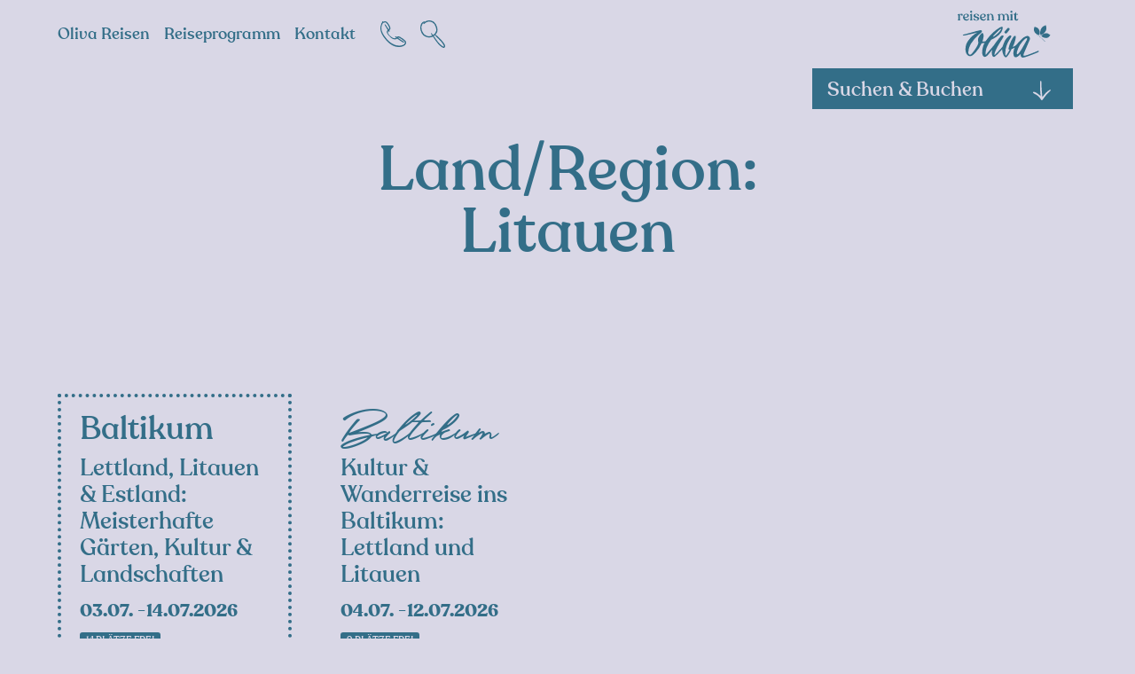

--- FILE ---
content_type: text/html; charset=UTF-8
request_url: https://olivareisen.at/land_region/litauen/
body_size: 23703
content:
<!DOCTYPE html>
<html lang="de" prefix="og: https://ogp.me/ns#">
	<head>
        <!-- set the viewport width and initial-scale on mobile devices -->
		<meta name="viewport" content="width=device-width, initial-scale=1.0, viewport-fit=cover">
        <!-- set the encoding of your site -->
		<meta charset="UTF-8">
        <!-- include custom JavaScript -->
		<script type="text/javascript">
			var pathInfo = {
				base: 'https://olivareisen.at/wp-content/themes/olivareisen/',
				css: 'css/',
				js: 'js/',
				swf: 'swf/',
			}
		</script>

		<script id="dacs" src="https://download.digiaccess.org/digiaccess" defer></script>

		
<!-- Google Tag Manager for WordPress by gtm4wp.com -->
<script data-cfasync="false" data-pagespeed-no-defer>
	var gtm4wp_datalayer_name = "dataLayer";
	var dataLayer = dataLayer || [];
</script>
<!-- End Google Tag Manager for WordPress by gtm4wp.com -->
<!-- Suchmaschinen-Optimierung durch Rank Math PRO - https://rankmath.com/ -->
<title>Litauen - Oliva Reisen</title>
<meta name="robots" content="nofollow, noindex"/>
<meta property="og:locale" content="de_DE" />
<meta property="og:type" content="article" />
<meta property="og:title" content="Litauen - Oliva Reisen" />
<meta property="og:url" content="https://olivareisen.at/land_region/litauen/" />
<meta property="og:site_name" content="Oliva Reisen, Garten &amp; Wanderreisen" />
<meta property="article:publisher" content="https://www.facebook.com/OlivaReisen/" />
<meta name="twitter:card" content="summary_large_image" />
<meta name="twitter:title" content="Litauen - Oliva Reisen" />
<meta name="twitter:site" content="@office@lemontec.at" />
<meta name="twitter:label1" content="Reisen" />
<meta name="twitter:data1" content="2" />
<script type="application/ld+json" class="rank-math-schema-pro">{"@context":"https://schema.org","@graph":[{"@type":"Place","@id":"https://olivareisen.at/#place","address":{"@type":"PostalAddress","streetAddress":"Warnhauserstra\u00dfe 10","addressLocality":"Feldkirchen bei Graz","postalCode":"8073","addressCountry":"\u00d6sterreich"}},{"@type":"Organization","@id":"https://olivareisen.at/#organization","name":"Oliva Reisen","url":"https://olivareisen.at","sameAs":["https://www.facebook.com/OlivaReisen/","https://twitter.com/office@lemontec.at","https://www.instagram.com/olivareisen/"],"email":"mail@olivareisen.at","address":{"@type":"PostalAddress","streetAddress":"Warnhauserstra\u00dfe 10","addressLocality":"Feldkirchen bei Graz","postalCode":"8073","addressCountry":"\u00d6sterreich"},"logo":{"@type":"ImageObject","@id":"https://olivareisen.at/#logo","url":"https://olivareisen.at/wp-content/uploads/2025/02/oliva-reisen-logo.webp","contentUrl":"https://olivareisen.at/wp-content/uploads/2025/02/oliva-reisen-logo.webp","caption":"Oliva Reisen, Garten &amp; Wanderreisen","inLanguage":"de","width":"494","height":"250"},"contactPoint":[{"@type":"ContactPoint","telephone":"+43 316 291 09 52","contactType":"customer support"}],"description":"Oliva Reisen mit Sitz in Feldkirchen in der Steiermark, \u00d6sterreich, z\u00e4hlt seit 2012 zu den f\u00fchrenden Anbietern im Naturreisen-Tourismus. Aus einem Familienbetrieb hervorgegangen steht unser Unternehmen f\u00fcr Verzauberung unserer G\u00e4ste und vor allem klimabewusstes Reisen. Unser Angebot umfasst Gartenreisen, Wander- und Pilgerreisen, Radreisen und Erlebnisreisen. Als Unterst\u00fctzer der Klimaschutzprogramme atmosfair und myclimate versuchen wir einen wichtigen Beitrag zum Umweltschutz zu leisten. Seit 2013 ist Oliva Reisen auch Mitglied im forum anders reisen und befolgt dahingehend Kriterien der Nachhaltigkeit in den Bereichen \u00d6kologie, \u00d6konomie und Soziales. Oliva Reisen wurde von der ORF Gartenexpertin Angelika Ertl und dem Touristiker Gerald Gschanes gegr\u00fcndet und besch\u00e4ftigt 3 Mitarbeiter.","location":{"@id":"https://olivareisen.at/#place"}},{"@type":"WebSite","@id":"https://olivareisen.at/#website","url":"https://olivareisen.at","name":"Oliva Reisen, Garten &amp; Wanderreisen","alternateName":"Oliva Reisen","publisher":{"@id":"https://olivareisen.at/#organization"},"inLanguage":"de"},{"@type":"CollectionPage","@id":"https://olivareisen.at/land_region/litauen/#webpage","url":"https://olivareisen.at/land_region/litauen/","name":"Litauen - Oliva Reisen","isPartOf":{"@id":"https://olivareisen.at/#website"},"inLanguage":"de"}]}</script>
<!-- /Rank Math WordPress SEO Plugin -->

<link rel='dns-prefetch' href='//static.addtoany.com' />
<link rel='dns-prefetch' href='//ajax.googleapis.com' />
<style id='wp-img-auto-sizes-contain-inline-css' type='text/css'>
img:is([sizes=auto i],[sizes^="auto," i]){contain-intrinsic-size:3000px 1500px}
/*# sourceURL=wp-img-auto-sizes-contain-inline-css */
</style>
<style id='wp-block-library-inline-css' type='text/css'>
:root{--wp-block-synced-color:#7a00df;--wp-block-synced-color--rgb:122,0,223;--wp-bound-block-color:var(--wp-block-synced-color);--wp-editor-canvas-background:#ddd;--wp-admin-theme-color:#007cba;--wp-admin-theme-color--rgb:0,124,186;--wp-admin-theme-color-darker-10:#006ba1;--wp-admin-theme-color-darker-10--rgb:0,107,160.5;--wp-admin-theme-color-darker-20:#005a87;--wp-admin-theme-color-darker-20--rgb:0,90,135;--wp-admin-border-width-focus:2px}@media (min-resolution:192dpi){:root{--wp-admin-border-width-focus:1.5px}}.wp-element-button{cursor:pointer}:root .has-very-light-gray-background-color{background-color:#eee}:root .has-very-dark-gray-background-color{background-color:#313131}:root .has-very-light-gray-color{color:#eee}:root .has-very-dark-gray-color{color:#313131}:root .has-vivid-green-cyan-to-vivid-cyan-blue-gradient-background{background:linear-gradient(135deg,#00d084,#0693e3)}:root .has-purple-crush-gradient-background{background:linear-gradient(135deg,#34e2e4,#4721fb 50%,#ab1dfe)}:root .has-hazy-dawn-gradient-background{background:linear-gradient(135deg,#faaca8,#dad0ec)}:root .has-subdued-olive-gradient-background{background:linear-gradient(135deg,#fafae1,#67a671)}:root .has-atomic-cream-gradient-background{background:linear-gradient(135deg,#fdd79a,#004a59)}:root .has-nightshade-gradient-background{background:linear-gradient(135deg,#330968,#31cdcf)}:root .has-midnight-gradient-background{background:linear-gradient(135deg,#020381,#2874fc)}:root{--wp--preset--font-size--normal:16px;--wp--preset--font-size--huge:42px}.has-regular-font-size{font-size:1em}.has-larger-font-size{font-size:2.625em}.has-normal-font-size{font-size:var(--wp--preset--font-size--normal)}.has-huge-font-size{font-size:var(--wp--preset--font-size--huge)}.has-text-align-center{text-align:center}.has-text-align-left{text-align:left}.has-text-align-right{text-align:right}.has-fit-text{white-space:nowrap!important}#end-resizable-editor-section{display:none}.aligncenter{clear:both}.items-justified-left{justify-content:flex-start}.items-justified-center{justify-content:center}.items-justified-right{justify-content:flex-end}.items-justified-space-between{justify-content:space-between}.screen-reader-text{border:0;clip-path:inset(50%);height:1px;margin:-1px;overflow:hidden;padding:0;position:absolute;width:1px;word-wrap:normal!important}.screen-reader-text:focus{background-color:#ddd;clip-path:none;color:#444;display:block;font-size:1em;height:auto;left:5px;line-height:normal;padding:15px 23px 14px;text-decoration:none;top:5px;width:auto;z-index:100000}html :where(.has-border-color){border-style:solid}html :where([style*=border-top-color]){border-top-style:solid}html :where([style*=border-right-color]){border-right-style:solid}html :where([style*=border-bottom-color]){border-bottom-style:solid}html :where([style*=border-left-color]){border-left-style:solid}html :where([style*=border-width]){border-style:solid}html :where([style*=border-top-width]){border-top-style:solid}html :where([style*=border-right-width]){border-right-style:solid}html :where([style*=border-bottom-width]){border-bottom-style:solid}html :where([style*=border-left-width]){border-left-style:solid}html :where(img[class*=wp-image-]){height:auto;max-width:100%}:where(figure){margin:0 0 1em}html :where(.is-position-sticky){--wp-admin--admin-bar--position-offset:var(--wp-admin--admin-bar--height,0px)}@media screen and (max-width:600px){html :where(.is-position-sticky){--wp-admin--admin-bar--position-offset:0px}}

/*# sourceURL=wp-block-library-inline-css */
</style><style id='global-styles-inline-css' type='text/css'>
:root{--wp--preset--aspect-ratio--square: 1;--wp--preset--aspect-ratio--4-3: 4/3;--wp--preset--aspect-ratio--3-4: 3/4;--wp--preset--aspect-ratio--3-2: 3/2;--wp--preset--aspect-ratio--2-3: 2/3;--wp--preset--aspect-ratio--16-9: 16/9;--wp--preset--aspect-ratio--9-16: 9/16;--wp--preset--color--black: #000000;--wp--preset--color--cyan-bluish-gray: #abb8c3;--wp--preset--color--white: #ffffff;--wp--preset--color--pale-pink: #f78da7;--wp--preset--color--vivid-red: #cf2e2e;--wp--preset--color--luminous-vivid-orange: #ff6900;--wp--preset--color--luminous-vivid-amber: #fcb900;--wp--preset--color--light-green-cyan: #7bdcb5;--wp--preset--color--vivid-green-cyan: #00d084;--wp--preset--color--pale-cyan-blue: #8ed1fc;--wp--preset--color--vivid-cyan-blue: #0693e3;--wp--preset--color--vivid-purple: #9b51e0;--wp--preset--gradient--vivid-cyan-blue-to-vivid-purple: linear-gradient(135deg,rgb(6,147,227) 0%,rgb(155,81,224) 100%);--wp--preset--gradient--light-green-cyan-to-vivid-green-cyan: linear-gradient(135deg,rgb(122,220,180) 0%,rgb(0,208,130) 100%);--wp--preset--gradient--luminous-vivid-amber-to-luminous-vivid-orange: linear-gradient(135deg,rgb(252,185,0) 0%,rgb(255,105,0) 100%);--wp--preset--gradient--luminous-vivid-orange-to-vivid-red: linear-gradient(135deg,rgb(255,105,0) 0%,rgb(207,46,46) 100%);--wp--preset--gradient--very-light-gray-to-cyan-bluish-gray: linear-gradient(135deg,rgb(238,238,238) 0%,rgb(169,184,195) 100%);--wp--preset--gradient--cool-to-warm-spectrum: linear-gradient(135deg,rgb(74,234,220) 0%,rgb(151,120,209) 20%,rgb(207,42,186) 40%,rgb(238,44,130) 60%,rgb(251,105,98) 80%,rgb(254,248,76) 100%);--wp--preset--gradient--blush-light-purple: linear-gradient(135deg,rgb(255,206,236) 0%,rgb(152,150,240) 100%);--wp--preset--gradient--blush-bordeaux: linear-gradient(135deg,rgb(254,205,165) 0%,rgb(254,45,45) 50%,rgb(107,0,62) 100%);--wp--preset--gradient--luminous-dusk: linear-gradient(135deg,rgb(255,203,112) 0%,rgb(199,81,192) 50%,rgb(65,88,208) 100%);--wp--preset--gradient--pale-ocean: linear-gradient(135deg,rgb(255,245,203) 0%,rgb(182,227,212) 50%,rgb(51,167,181) 100%);--wp--preset--gradient--electric-grass: linear-gradient(135deg,rgb(202,248,128) 0%,rgb(113,206,126) 100%);--wp--preset--gradient--midnight: linear-gradient(135deg,rgb(2,3,129) 0%,rgb(40,116,252) 100%);--wp--preset--font-size--small: 13px;--wp--preset--font-size--medium: 20px;--wp--preset--font-size--large: 36px;--wp--preset--font-size--x-large: 42px;--wp--preset--spacing--20: 0.44rem;--wp--preset--spacing--30: 0.67rem;--wp--preset--spacing--40: 1rem;--wp--preset--spacing--50: 1.5rem;--wp--preset--spacing--60: 2.25rem;--wp--preset--spacing--70: 3.38rem;--wp--preset--spacing--80: 5.06rem;--wp--preset--shadow--natural: 6px 6px 9px rgba(0, 0, 0, 0.2);--wp--preset--shadow--deep: 12px 12px 50px rgba(0, 0, 0, 0.4);--wp--preset--shadow--sharp: 6px 6px 0px rgba(0, 0, 0, 0.2);--wp--preset--shadow--outlined: 6px 6px 0px -3px rgb(255, 255, 255), 6px 6px rgb(0, 0, 0);--wp--preset--shadow--crisp: 6px 6px 0px rgb(0, 0, 0);}:where(.is-layout-flex){gap: 0.5em;}:where(.is-layout-grid){gap: 0.5em;}body .is-layout-flex{display: flex;}.is-layout-flex{flex-wrap: wrap;align-items: center;}.is-layout-flex > :is(*, div){margin: 0;}body .is-layout-grid{display: grid;}.is-layout-grid > :is(*, div){margin: 0;}:where(.wp-block-columns.is-layout-flex){gap: 2em;}:where(.wp-block-columns.is-layout-grid){gap: 2em;}:where(.wp-block-post-template.is-layout-flex){gap: 1.25em;}:where(.wp-block-post-template.is-layout-grid){gap: 1.25em;}.has-black-color{color: var(--wp--preset--color--black) !important;}.has-cyan-bluish-gray-color{color: var(--wp--preset--color--cyan-bluish-gray) !important;}.has-white-color{color: var(--wp--preset--color--white) !important;}.has-pale-pink-color{color: var(--wp--preset--color--pale-pink) !important;}.has-vivid-red-color{color: var(--wp--preset--color--vivid-red) !important;}.has-luminous-vivid-orange-color{color: var(--wp--preset--color--luminous-vivid-orange) !important;}.has-luminous-vivid-amber-color{color: var(--wp--preset--color--luminous-vivid-amber) !important;}.has-light-green-cyan-color{color: var(--wp--preset--color--light-green-cyan) !important;}.has-vivid-green-cyan-color{color: var(--wp--preset--color--vivid-green-cyan) !important;}.has-pale-cyan-blue-color{color: var(--wp--preset--color--pale-cyan-blue) !important;}.has-vivid-cyan-blue-color{color: var(--wp--preset--color--vivid-cyan-blue) !important;}.has-vivid-purple-color{color: var(--wp--preset--color--vivid-purple) !important;}.has-black-background-color{background-color: var(--wp--preset--color--black) !important;}.has-cyan-bluish-gray-background-color{background-color: var(--wp--preset--color--cyan-bluish-gray) !important;}.has-white-background-color{background-color: var(--wp--preset--color--white) !important;}.has-pale-pink-background-color{background-color: var(--wp--preset--color--pale-pink) !important;}.has-vivid-red-background-color{background-color: var(--wp--preset--color--vivid-red) !important;}.has-luminous-vivid-orange-background-color{background-color: var(--wp--preset--color--luminous-vivid-orange) !important;}.has-luminous-vivid-amber-background-color{background-color: var(--wp--preset--color--luminous-vivid-amber) !important;}.has-light-green-cyan-background-color{background-color: var(--wp--preset--color--light-green-cyan) !important;}.has-vivid-green-cyan-background-color{background-color: var(--wp--preset--color--vivid-green-cyan) !important;}.has-pale-cyan-blue-background-color{background-color: var(--wp--preset--color--pale-cyan-blue) !important;}.has-vivid-cyan-blue-background-color{background-color: var(--wp--preset--color--vivid-cyan-blue) !important;}.has-vivid-purple-background-color{background-color: var(--wp--preset--color--vivid-purple) !important;}.has-black-border-color{border-color: var(--wp--preset--color--black) !important;}.has-cyan-bluish-gray-border-color{border-color: var(--wp--preset--color--cyan-bluish-gray) !important;}.has-white-border-color{border-color: var(--wp--preset--color--white) !important;}.has-pale-pink-border-color{border-color: var(--wp--preset--color--pale-pink) !important;}.has-vivid-red-border-color{border-color: var(--wp--preset--color--vivid-red) !important;}.has-luminous-vivid-orange-border-color{border-color: var(--wp--preset--color--luminous-vivid-orange) !important;}.has-luminous-vivid-amber-border-color{border-color: var(--wp--preset--color--luminous-vivid-amber) !important;}.has-light-green-cyan-border-color{border-color: var(--wp--preset--color--light-green-cyan) !important;}.has-vivid-green-cyan-border-color{border-color: var(--wp--preset--color--vivid-green-cyan) !important;}.has-pale-cyan-blue-border-color{border-color: var(--wp--preset--color--pale-cyan-blue) !important;}.has-vivid-cyan-blue-border-color{border-color: var(--wp--preset--color--vivid-cyan-blue) !important;}.has-vivid-purple-border-color{border-color: var(--wp--preset--color--vivid-purple) !important;}.has-vivid-cyan-blue-to-vivid-purple-gradient-background{background: var(--wp--preset--gradient--vivid-cyan-blue-to-vivid-purple) !important;}.has-light-green-cyan-to-vivid-green-cyan-gradient-background{background: var(--wp--preset--gradient--light-green-cyan-to-vivid-green-cyan) !important;}.has-luminous-vivid-amber-to-luminous-vivid-orange-gradient-background{background: var(--wp--preset--gradient--luminous-vivid-amber-to-luminous-vivid-orange) !important;}.has-luminous-vivid-orange-to-vivid-red-gradient-background{background: var(--wp--preset--gradient--luminous-vivid-orange-to-vivid-red) !important;}.has-very-light-gray-to-cyan-bluish-gray-gradient-background{background: var(--wp--preset--gradient--very-light-gray-to-cyan-bluish-gray) !important;}.has-cool-to-warm-spectrum-gradient-background{background: var(--wp--preset--gradient--cool-to-warm-spectrum) !important;}.has-blush-light-purple-gradient-background{background: var(--wp--preset--gradient--blush-light-purple) !important;}.has-blush-bordeaux-gradient-background{background: var(--wp--preset--gradient--blush-bordeaux) !important;}.has-luminous-dusk-gradient-background{background: var(--wp--preset--gradient--luminous-dusk) !important;}.has-pale-ocean-gradient-background{background: var(--wp--preset--gradient--pale-ocean) !important;}.has-electric-grass-gradient-background{background: var(--wp--preset--gradient--electric-grass) !important;}.has-midnight-gradient-background{background: var(--wp--preset--gradient--midnight) !important;}.has-small-font-size{font-size: var(--wp--preset--font-size--small) !important;}.has-medium-font-size{font-size: var(--wp--preset--font-size--medium) !important;}.has-large-font-size{font-size: var(--wp--preset--font-size--large) !important;}.has-x-large-font-size{font-size: var(--wp--preset--font-size--x-large) !important;}
/*# sourceURL=global-styles-inline-css */
</style>

<style id='classic-theme-styles-inline-css' type='text/css'>
/*! This file is auto-generated */
.wp-block-button__link{color:#fff;background-color:#32373c;border-radius:9999px;box-shadow:none;text-decoration:none;padding:calc(.667em + 2px) calc(1.333em + 2px);font-size:1.125em}.wp-block-file__button{background:#32373c;color:#fff;text-decoration:none}
/*# sourceURL=/wp-includes/css/classic-themes.min.css */
</style>
<link rel='stylesheet' id='base-style-css' href='https://olivareisen.at/wp-content/themes/olivareisen/style.css?ver=1.0.12' type='text/css' media='all' />
<link rel='stylesheet' id='lightbox-style-css' href='https://olivareisen.at/wp-content/themes/olivareisen/css/lightbox.css?ver=1.0.02' type='text/css' media='all' />
<link rel='stylesheet' id='base-theme-css' href='https://olivareisen.at/wp-content/themes/olivareisen/theme.css?ver=6.9' type='text/css' media='all' />
<link rel='stylesheet' id='addtoany-css' href='https://olivareisen.at/wp-content/plugins/add-to-any/addtoany.min.css?ver=1.16' type='text/css' media='all' />
<script type="text/javascript" id="addtoany-core-js-before">
/* <![CDATA[ */
window.a2a_config=window.a2a_config||{};a2a_config.callbacks=[];a2a_config.overlays=[];a2a_config.templates={};a2a_localize = {
	Share: "Teilen",
	Save: "Speichern",
	Subscribe: "Abonnieren",
	Email: "E-Mail",
	Bookmark: "Lesezeichen",
	ShowAll: "Alle anzeigen",
	ShowLess: "Weniger anzeigen",
	FindServices: "Dienst(e) suchen",
	FindAnyServiceToAddTo: "Um weitere Dienste ergänzen",
	PoweredBy: "Präsentiert von",
	ShareViaEmail: "Teilen via E-Mail",
	SubscribeViaEmail: "Via E-Mail abonnieren",
	BookmarkInYourBrowser: "Lesezeichen in deinem Browser",
	BookmarkInstructions: "Drücke Ctrl+D oder \u2318+D um diese Seite bei den Lesenzeichen zu speichern.",
	AddToYourFavorites: "Zu deinen Favoriten hinzufügen",
	SendFromWebOrProgram: "Senden von jeder E-Mail Adresse oder E-Mail-Programm",
	EmailProgram: "E-Mail-Programm",
	More: "Mehr&#8230;",
	ThanksForSharing: "Thanks for sharing!",
	ThanksForFollowing: "Thanks for following!"
};


//# sourceURL=addtoany-core-js-before
/* ]]> */
</script>
<script type="text/javascript" defer src="https://static.addtoany.com/menu/page.js" id="addtoany-core-js"></script>
<script type="text/javascript" src="https://ajax.googleapis.com/ajax/libs/jquery/3.6.0/jquery.min.js?ver=1" id="jquery-js"></script>
<script type="text/javascript" defer src="https://olivareisen.at/wp-content/plugins/add-to-any/addtoany.min.js?ver=1.1" id="addtoany-jquery-js"></script>

<!-- Google Tag Manager for WordPress by gtm4wp.com -->
<!-- GTM Container placement set to footer -->
<script data-cfasync="false" data-pagespeed-no-defer type="text/javascript">
	var dataLayer_content = {"pagePostType":"reisen","pagePostType2":"tax-reisen","pageCategory":[]};
	dataLayer.push( dataLayer_content );
</script>
<script data-cfasync="false" data-pagespeed-no-defer type="text/javascript">
(function(w,d,s,l,i){w[l]=w[l]||[];w[l].push({'gtm.start':
new Date().getTime(),event:'gtm.js'});var f=d.getElementsByTagName(s)[0],
j=d.createElement(s),dl=l!='dataLayer'?'&l='+l:'';j.async=true;j.src=
'//www.googletagmanager.com/gtm.js?id='+i+dl;f.parentNode.insertBefore(j,f);
})(window,document,'script','dataLayer','GTM-WBCHWKF');
</script>
<!-- End Google Tag Manager for WordPress by gtm4wp.com --><link rel="icon" href="https://olivareisen.at/wp-content/uploads/cache/2023/04/cropped-OR-Logo-Favicon-RZ-RGB/3431190262.png" sizes="32x32" />
<link rel="icon" href="https://olivareisen.at/wp-content/uploads/cache/2023/04/cropped-OR-Logo-Favicon-RZ-RGB/4045117891.png" sizes="192x192" />
<link rel="apple-touch-icon" href="https://olivareisen.at/wp-content/uploads/cache/2023/04/cropped-OR-Logo-Favicon-RZ-RGB/3062058303.png" />
<meta name="msapplication-TileImage" content="https://olivareisen.at/wp-content/uploads/cache/2023/04/cropped-OR-Logo-Favicon-RZ-RGB/1206846510.png" />
<noscript><style id="rocket-lazyload-nojs-css">.rll-youtube-player, [data-lazy-src]{display:none !important;}</style></noscript>	<meta name="generator" content="WP Rocket 3.20.3" data-wpr-features="wpr_lazyload_images wpr_desktop" /></head>
	<body class="archive tax-land_region term-litauen term-541 wp-theme-olivareisen">
        <div data-rocket-location-hash="99bb46786fd5bd31bcd7bdc067ad247a" id="wrapper">
            <!-- header of the page -->
			<header data-rocket-location-hash="c68188da780f11c554c4d18cceaef351" id="header">
				<div data-rocket-location-hash="40f22408a88335a0945fffe944caafc3" class="container">
					<a class="nav-opener" href="#">
						<svg class="icon-defoult" xmlns="http://www.w3.org/2000/svg" width="32" height="20" viewBox="0 0 32 20">
							<rect id="Rectangle_4" data-name="Rectangle 4" width="32" height="4" rx="2"/>
							<rect id="Rectangle_4_Copy" data-name="Rectangle 4 Copy" width="32" height="4" rx="2" transform="translate(0 8)"/>
							<rect id="Rectangle_4_Copy_2" data-name="Rectangle 4 Copy 2" width="32" height="4" rx="2" transform="translate(0 16)"/>
							</svg>
							<svg class="icon-active" xmlns="http://www.w3.org/2000/svg" width="19.329" height="20.515" viewBox="0 0 19.329 20.515">
							<path id="Path_667" data-name="Path 667" d="M1873.672,646.657c-1.281-1.53-2.809-2.885-4.2-4.318s-2.76-2.928-4.073-4.451c-.188-.217-.367-.441-.552-.661,1.122-1.222,2.221-2.465,3.258-3.76q.975-1.217,1.915-2.464a14.415,14.415,0,0,0,1.777-2.62c.422-.941-.672-1.959-1.495-1.154a17.733,17.733,0,0,0-1.8,2.341q-.9,1.24-1.847,2.45-1.484,1.9-3.032,3.744-.984-1.207-1.945-2.432-.947-1.207-1.852-2.448a18.877,18.877,0,0,0-1.89-2.469.957.957,0,0,0-1.5,1.154,14.416,14.416,0,0,0,1.778,2.62q.892,1.183,1.815,2.341c.743.929,1.516,1.831,2.3,2.72-1.127,1.287-2.272,2.559-3.46,3.788-1.426,1.473-3,2.861-4.311,4.432-.316.377.084,1.014.556.721a31.474,31.474,0,0,0,4.639-3.82c1.306-1.218,2.567-2.481,3.8-3.773.18.195.352.4.534.588q2.062,2.2,4.264,4.261a32.023,32.023,0,0,0,4.755,3.929C1873.584,647.668,1873.99,647.037,1873.672,646.657Z" transform="translate(-1854.456 -626.937)"/>
						</svg>
					</a>
					<div class="header-mobile-drop">
						<div id="nav" class="menu-hauptmenue-container"><ul><li id="menu-item-1248" class="menu-item menu-item-type-post_type menu-item-object-page menu-item-1248"><a href="https://olivareisen.at/olivareisen-kontakt/">Kontakt</a></li>
<li id="menu-item-198" class="menu-item menu-item-type-post_type menu-item-object-page menu-item-has-children menu-item-198"><a href="https://olivareisen.at/reiseprogramm/">Reiseprogramm</a>
<div class="drop-wrap"><div class="drop"><ul>
	<li id="menu-item-203" class="menu-item menu-item-type-taxonomy menu-item-object-reisekategorie menu-item-203"><a href="https://olivareisen.at/reisekategorie/1-gartenreisen/">Gartenreisen</a></li>
	<li id="menu-item-1024" class="menu-item menu-item-type-taxonomy menu-item-object-reisekategorie menu-item-1024"><a href="https://olivareisen.at/reisekategorie/2-wanderreisen/">Wanderreisen</a></li>
	<li id="menu-item-1030" class="menu-item menu-item-type-taxonomy menu-item-object-reisekategorie menu-item-1030"><a href="https://olivareisen.at/reisekategorie/3-pilgerreisen/">Pilgerreisen</a></li>
	<li id="menu-item-3011" class="menu-item menu-item-type-custom menu-item-object-custom menu-item-3011"><a href="https://olivareisen.at/reisekategorie/7-inside-erlebnisreisen/">Inside-Erlebnisreisen</a></li>
</ul></div></div>
</li>
<li id="menu-item-38" class="menu-item menu-item-type-post_type menu-item-object-page menu-item-home menu-item-has-children menu-item-38"><a href="https://olivareisen.at/">Oliva Reisen</a>
<div class="drop-wrap"><div class="drop"><ul>
	<li id="menu-item-6579" class="menu-item menu-item-type-post_type menu-item-object-page menu-item-6579"><a href="https://olivareisen.at/ueber-oliva-reisen/">Über<br>Oliva Reisen</a></li>
	<li id="menu-item-25" class="menu-item menu-item-type-post_type menu-item-object-page menu-item-25"><a href="https://olivareisen.at/oliva-team/">Oliva Team</a></li>
	<li id="menu-item-17090" class="menu-item menu-item-type-post_type menu-item-object-page menu-item-17090"><a href="https://olivareisen.at/zutaten-fuer-eine-genussvolle-reise/">So reisen wir</a></li>
	<li id="menu-item-1856" class="menu-item menu-item-type-post_type menu-item-object-page menu-item-1856"><a href="https://olivareisen.at/gut-zu-wissen/">Gut zu wissen</a></li>
	<li id="menu-item-4764" class="menu-item menu-item-type-post_type menu-item-object-page menu-item-4764"><a href="https://olivareisen.at/projekte-engagement/">Projekte &#038;<br>Engagement</a></li>
	<li id="menu-item-4724" class="menu-item menu-item-type-post_type menu-item-object-page menu-item-4724"><a href="https://olivareisen.at/kooperationen-partner/">Kooperationen &#038; Partner</a></li>
	<li id="menu-item-7202" class="menu-item menu-item-type-post_type menu-item-object-page menu-item-7202"><a href="https://olivareisen.at/auszeichnungen/">Auszeichnungen</a></li>
	<li id="menu-item-5926" class="menu-item menu-item-type-post_type menu-item-object-page menu-item-5926"><a href="https://olivareisen.at/jobs-bei-olivareisen/">Jobs bei<br>Oliva Reisen</a></li>
</ul></div></div>
</li>
</ul></div>						<div class="head-sub-panel">
															<div class="sub-panel-item">
									<a class="link" href="#">
										<svg id="icon-tel" xmlns="http://www.w3.org/2000/svg" width="29.018" height="29.804" viewBox="0 0 29.018 29.804">
											<path id="Path_646" data-name="Path 646" d="M368.354,403.826a24.3,24.3,0,0,0-4-3.033c-1.047-.645-2.872-1.97-4.177-1.46a2.054,2.054,0,0,0-.852.756c-.187-.139-.373-.281-.564-.414-.344-.238-.784-.61-1.222-.448a.372.372,0,0,0-.258.339c-.043.442.379.742.683,1,.151.129.314.244.472.365a3.382,3.382,0,0,1-1.912.5c-2.013-.051-3.8-1.548-5.136-2.915-1.295-1.328-3.413-3.573-1.809-5.449.1.139.187.283.288.418a.657.657,0,0,0,1.133-.663c-.108-.217-.232-.427-.352-.639a3.307,3.307,0,0,0,.678-.622,2.889,2.889,0,0,0,.57-2.1c-.158-1.717-1.329-3.435-2.253-4.831-.88-1.331-1.823-2.783-3.578-2.851a3.979,3.979,0,0,0-2.227.609.515.515,0,0,0-.995-.263c-.168.53-.378,1.046-.6,1.558q-.249.254-.486.513a.4.4,0,0,0,.01.6,14.717,14.717,0,0,0-.822,2.282,12.454,12.454,0,0,0-.118,5.047c.6,3.575,2.562,6.713,4.711,9.559,3.96,5.245,9.658,10.338,16.7,9.85,2.69-.187,6.609-1.2,7.318-4.247A3.608,3.608,0,0,0,368.354,403.826Zm-.361,3.778c-.941,1.559-3.232,2.127-4.921,2.3-6.213.626-11.636-3.227-15.395-7.8-2.218-2.7-4.476-5.829-5.453-9.225a10.557,10.557,0,0,1-.175-5.716,24.5,24.5,0,0,1,1.189-3.01c1.192-.862,2.662-1.625,3.93-.605a13.166,13.166,0,0,1,2.786,4.239c.395.8.928,1.875.469,2.767a1.808,1.808,0,0,1-.448.525c-.486-.747-1-1.478-1.486-2.213l-1.249-1.895c-.222-.337-.436-.681-.679-1-.2-.262-.413-.578-.749-.65a.268.268,0,0,0-.325.184,1.422,1.422,0,0,0,.23.959c.176.362.392.706.593,1.054l1.136,1.961c.471.814.923,1.658,1.411,2.476a2.939,2.939,0,0,0-1.029,2.73,6.229,6.229,0,0,0,1.588,2.76,29.347,29.347,0,0,0,3.2,3.435c1.7,1.507,4.11,2.5,6.281,1.342a3.383,3.383,0,0,0,.641-.448c.644.485,1.288.97,1.947,1.434.778.546,1.567,1.077,2.36,1.6a21.114,21.114,0,0,0,2.572,1.589c.543.253,1.24-.459.7-.9-.751-.612-1.606-1.1-2.412-1.638s-1.623-1.1-2.424-1.662q-.916-.645-1.831-1.292c.48-.368.845-.288,1.556.056a22.707,22.707,0,0,1,4.165,2.849C367.353,404.751,369.036,405.877,367.993,407.6Z" transform="translate(-340.627 -381.762)" />
										</svg>
									</a>
									<div class="head-tel-popup">
																					<strong class="title">Hotline</strong>
																				<span class="text">
											<a class="tel-link" href="tel:433162910952">+43 316 29 10 952</a>
										</span>
																					<span class="text">Mo-Fr 09 - 12 und 12:30 -15 Uhr</span>
																			</div>
								</div>
														<div class="sub-panel-item">
								<span class="link">
									<svg xmlns="http://www.w3.org/2000/svg" width="28.027" height="30.62" viewBox="0 0 28.027 30.62">
										<path id="Path_647" data-name="Path 647" d="M330.831,409.169a23.085,23.085,0,0,0-2.467-3.258q-1.581-1.816-3.32-3.486a21.542,21.542,0,0,0-3.7-3.113.6.6,0,0,0-.719.931c.8.867,1.775,1.6,2.647,2.4s1.73,1.641,2.553,2.5a22.756,22.756,0,0,1,4.349,5.652c.194.409.685,1.573-.073,1.63-.494.037-1.139-.524-1.532-.789a18.974,18.974,0,0,1-2.626-2.166,39.279,39.279,0,0,1-4.5-5.468c-.8-1.117-1.568-2.244-2.374-3.348a9.676,9.676,0,0,0,3.531-3.914c1.041-2.134.66-4.358,0-6.553a10.114,10.114,0,0,0-3.29-5.2c-3.488-2.738-9.2-2.462-11.906,1.289-.4.552.443,1.118.9.7a8.79,8.79,0,0,1,4.33-2.392,7.259,7.259,0,0,1,4.9.9,7.777,7.777,0,0,1,3.335,4.058c.633,1.651,1.293,3.795.833,5.553a7.628,7.628,0,0,1-3.5,4.428c-.556-.722-1.127-1.435-1.743-2.114-.318-.351-.96.124-.668.516.509.682,1,1.383,1.487,2.089a8.133,8.133,0,0,1-11.141-4.4,9.959,9.959,0,0,1-.831-6.175,7.311,7.311,0,0,1,3.212-4.481.414.414,0,0,0-.317-.754c-4.318,1.159-5.009,6.656-3.934,10.3a10.319,10.319,0,0,0,8.255,7.618,9.7,9.7,0,0,0,5.559-.925c2.41,3.586,4.739,7.279,7.986,10.135,1.19,1.047,4.567,4.077,5.635,1.342C332.169,411.49,331.426,410.167,330.831,409.169Z" transform="translate(-303.825 -383.167)" />
									</svg>
								</span>
								<div class="head-search-popup">
									<form class="js-ajax-autocomplete" action="https://olivareisen.at"> 
										<div class="input-bar">
											<input type="search" name="s">
											<input type="hidden" value="reisen" name="post_type">
											<button class="head-search-reset" type="reset">
												<svg xmlns="http://www.w3.org/2000/svg" width="19.329" height="20.515" viewBox="0 0 19.329 20.515">
													<path id="Path_667" data-name="Path 667" d="M1873.672,646.657c-1.281-1.53-2.809-2.885-4.2-4.318s-2.76-2.928-4.073-4.451c-.188-.217-.367-.441-.552-.661,1.122-1.222,2.221-2.465,3.258-3.76q.975-1.217,1.915-2.464a14.415,14.415,0,0,0,1.777-2.62c.422-.941-.672-1.959-1.495-1.154a17.733,17.733,0,0,0-1.8,2.341q-.9,1.24-1.847,2.45-1.484,1.9-3.032,3.744-.984-1.207-1.945-2.432-.947-1.207-1.852-2.448a18.877,18.877,0,0,0-1.89-2.469.957.957,0,0,0-1.5,1.154,14.416,14.416,0,0,0,1.778,2.62q.892,1.183,1.815,2.341c.743.929,1.516,1.831,2.3,2.72-1.127,1.287-2.272,2.559-3.46,3.788-1.426,1.473-3,2.861-4.311,4.432-.316.377.084,1.014.556.721a31.474,31.474,0,0,0,4.639-3.82c1.306-1.218,2.567-2.481,3.8-3.773.18.195.352.4.534.588q2.062,2.2,4.264,4.261a32.023,32.023,0,0,0,4.755,3.929C1873.584,647.668,1873.99,647.037,1873.672,646.657Z" transform="translate(-1854.456 -626.937)" fill="currentColor"/>
												</svg>
											</button>
											<button class="submit" type="submit">
												<svg xmlns="http://www.w3.org/2000/svg" width="28.027" height="30.62" viewBox="0 0 28.027 30.62">
													<path id="Path_647" data-name="Path 647" d="M330.831,409.169a23.085,23.085,0,0,0-2.467-3.258q-1.581-1.816-3.32-3.486a21.542,21.542,0,0,0-3.7-3.113.6.6,0,0,0-.719.931c.8.867,1.775,1.6,2.647,2.4s1.73,1.641,2.553,2.5a22.756,22.756,0,0,1,4.349,5.652c.194.409.685,1.573-.073,1.63-.494.037-1.139-.524-1.532-.789a18.974,18.974,0,0,1-2.626-2.166,39.279,39.279,0,0,1-4.5-5.468c-.8-1.117-1.568-2.244-2.374-3.348a9.676,9.676,0,0,0,3.531-3.914c1.041-2.134.66-4.358,0-6.553a10.114,10.114,0,0,0-3.29-5.2c-3.488-2.738-9.2-2.462-11.906,1.289-.4.552.443,1.118.9.7a8.79,8.79,0,0,1,4.33-2.392,7.259,7.259,0,0,1,4.9.9,7.777,7.777,0,0,1,3.335,4.058c.633,1.651,1.293,3.795.833,5.553a7.628,7.628,0,0,1-3.5,4.428c-.556-.722-1.127-1.435-1.743-2.114-.318-.351-.96.124-.668.516.509.682,1,1.383,1.487,2.089a8.133,8.133,0,0,1-11.141-4.4,9.959,9.959,0,0,1-.831-6.175,7.311,7.311,0,0,1,3.212-4.481.414.414,0,0,0-.317-.754c-4.318,1.159-5.009,6.656-3.934,10.3a10.319,10.319,0,0,0,8.255,7.618,9.7,9.7,0,0,0,5.559-.925c2.41,3.586,4.739,7.279,7.986,10.135,1.19,1.047,4.567,4.077,5.635,1.342C332.169,411.49,331.426,410.167,330.831,409.169Z" transform="translate(-303.825 -383.167)" />
												</svg>
											</button>
										</div>
										<div class="result-hold js-autocomplete-result"></div>
									</form>
								</div>
							</div>
						</div>
					</div>
					<div class="logo">
						<a href="https://olivareisen.at">
							<svg xmlns="http://www.w3.org/2000/svg" width="105.318" height="52.879" viewBox="0 0 105.318 52.879">
								<g id="Group_6" data-name="Group 6" transform="translate(-330.192 -412.644)">
								<path id="Path_1" data-name="Path 1" d="M1507.7,847.811s1.542-1.833,2.714-3.363c.978-1.277-.059-1.936-.588-2.25-.967-.574-1.745.621-1.745.621s-2.23,2.531-2.63,3.09c-.546.761-1.019,1.077.013,2.056a1.5,1.5,0,0,0,2.236-.154" transform="translate(-1121.789 -410.069)" fill="currentColor"/>
								<path id="Path_2" data-name="Path 2" d="M2264.277,771.163a2.7,2.7,0,0,0-.719-.053c-.313.018-.144.2-.219.433-.067.207-.262.245-.438.357a1.312,1.312,0,0,0-.488.541,2.676,2.676,0,0,1-.918.909,3.244,3.244,0,0,1-.269.193,2.655,2.655,0,0,1-.525.1c-.276.074-.464.265-.763.276a1.922,1.922,0,0,0-.717.1,1.571,1.571,0,0,1-.753.015,4.84,4.84,0,0,0-.781-.177,2.037,2.037,0,0,1-.847-.158c-.311-.109-.623-.144-.933-.228a2.751,2.751,0,0,1-.886-.512,3.391,3.391,0,0,0-.593-.388c-.21-.113-.306-.393-.548-.479a2.569,2.569,0,0,0-1.011.042c-.11.012-.221.02-.33.037a1.191,1.191,0,0,0-.159.035.287.287,0,0,0-.123.061.117.117,0,0,1-.016.018.077.077,0,0,1-.049.02.048.048,0,0,1-.017,0,.108.108,0,0,1-.017-.007h0c-.086.158-.187.3-.277.329a39.052,39.052,0,0,1,6.34,5.73l-.692-.184s-6.141-7.027-9.882-7.524c1.252.167,2.175.535,4.147,1.916.025.017.048-.038.071-.059a.108.108,0,0,1-.016-.1c0-.006,0-.014,0-.02a.425.425,0,0,0-.017-.172,1.6,1.6,0,0,0-.17-.37c-.031-.056-.065-.112-.1-.168a2.774,2.774,0,0,0-.6-.906c-.222-.153-.514-.05-.74-.157a3.353,3.353,0,0,0-.692-.257,2.759,2.759,0,0,1-.977-.429c-.263-.214-.487-.462-.772-.659a2.123,2.123,0,0,1-.661-.632c-.173-.254-.428-.343-.635-.561a1.732,1.732,0,0,1-.458-.664,2.1,2.1,0,0,0-.36-.692c-.177-.268-.137-.557-.249-.847a3.022,3.022,0,0,1-.245-.523c-.021-.111,0-.252-.008-.362a3.084,3.084,0,0,1,.179-1.4,1.51,1.51,0,0,0,.142-.785c-.017-.227-.106-.423.023-.618.078-.119.267-.172.281-.327.01-.114-.175-.244-.12-.35.037-.071.276.084.333.1a1.175,1.175,0,0,0,.486.013c.119-.027.2-.129.329-.14.18-.016.271.187.423.245a1.9,1.9,0,0,1,.586.234c.247.2.413.177.676.28.115.045.207.141.331.184.089.03.208.014.3.068.26.158.407.472.692.647a2.763,2.763,0,0,1,.647.593,4.758,4.758,0,0,1,.42.71c.16.276.194.582.356.852a1.646,1.646,0,0,1,.305.831,2.312,2.312,0,0,0,.189.845.91.91,0,0,1,.007.715,7.509,7.509,0,0,0-.008.809,7.189,7.189,0,0,0-.114.723,4.571,4.571,0,0,1-.068.73,9.108,9.108,0,0,0-.255.951,1.144,1.144,0,0,0,.336.751,1.909,1.909,0,0,1,.305.562.35.35,0,0,0,.058.121,5.393,5.393,0,0,0,.269-.5,3.7,3.7,0,0,0,.5-1.157c.018-.3-.24-.465-.266-.73a3.34,3.34,0,0,0-.148-.763,2.821,2.821,0,0,1-.147-1.126c.05-.375.155-.742.178-1.123a2.62,2.62,0,0,1,.216-1.009,6.047,6.047,0,0,0,.165-.937,2.242,2.242,0,0,1,.357-.865,2.95,2.95,0,0,0,.438-.805c.147-.343.438-.52.643-.824a4.3,4.3,0,0,1,.345-.585c.092-.1.233-.182.33-.27a4.1,4.1,0,0,1,1.394-.873,1.976,1.976,0,0,0,.8-.453c.2-.178.33-.4.584-.431.282-.038.4.194.564-.163a3.739,3.739,0,0,0,.27-.84.982.982,0,0,1,.049.5,3.245,3.245,0,0,0-.1.38c0,.171.183.388.26.509a1.835,1.835,0,0,1,.317.616,2,2,0,0,1,.14.762,1.856,1.856,0,0,0,.119.767c.022.129-.017.274.013.409.021.1.1.183.1.3,0,.332-.208.683-.212,1.047a3.354,3.354,0,0,1-.187.971,6.412,6.412,0,0,1-.421.866c-.167.335-.43.586-.588.917a2.285,2.285,0,0,1-.6.858,3.242,3.242,0,0,0-.674.773,1.249,1.249,0,0,1-.656.526c-.281.149-.486.41-.749.583-.246.16-.487.242-.73.431a6.2,6.2,0,0,1-.711.475c-.333.19-.695.254-1.019.48a1.58,1.58,0,0,0-.506.827c-.021.051-.064.158-.121.276.024.018.074-.02.091-.032a.363.363,0,0,1,.131-.021c.052-.008.1-.014.155-.017.076-.006.153-.009.229-.009a1.034,1.034,0,0,0,.746-.157,7.981,7.981,0,0,0,.542-.718,3.979,3.979,0,0,1,.493-.453,6.158,6.158,0,0,0,.459-.485,6.415,6.415,0,0,0,.585-.451c.174-.2.232-.328.525-.388a2.031,2.031,0,0,0,.727-.32,1.451,1.451,0,0,1,.784-.224c.292-.024.534-.166.829-.2a4.366,4.366,0,0,1,.764-.069,2.626,2.626,0,0,1,.812.169c.294.121.61.061.878.172.093.039.149.139.225.19.1.072.228.088.328.152.229.144.308.285.6.363a2,2,0,0,1,.592.381,2.135,2.135,0,0,1,.449.484c.085.109.233.34.37.4a2.393,2.393,0,0,0,.323.042.93.93,0,0,1,.4.213" transform="translate(-1828.768 -330.636)" fill="currentColor"/>
								<g id="Group_4" data-name="Group 4" transform="translate(330.192 412.644)">
								<path id="Path_3" data-name="Path 3" d="M335.911,490.51c0,.526-.216.974-.8.974-1,0-.541-1.206-1.437-1.206-.726,0-1.067.912-1.067,1.917V495.5c0,.6.711.665.711,1v.062c0,.139-.124.216-.325.216h-2.4c-.2,0-.325-.077-.325-.216v-.062c0-.34.587-.4.587-1v-4.158c0-.634-.665-.665-.665-1v-.046c0-.124.108-.232.278-.325l1.515-.7c.325-.155.448,0,.448.263v1.206a2.074,2.074,0,0,1,2.056-1.53A1.294,1.294,0,0,1,335.911,490.51Z" transform="translate(-330.192 -485.765)" fill="currentColor"/>
								<path id="Path_4" data-name="Path 4" d="M472.677,494.663a2.9,2.9,0,0,1-3.014,2.272,3.7,3.7,0,0,1-3.848-3.926,3.655,3.655,0,0,1,3.74-3.8c1.623-.015,2.844.726,2.844,2.1,0,1.144-1.051,1.947-2.488,2.257a6.978,6.978,0,0,1-2.241.077,2.586,2.586,0,0,0,2.473,1.994,2.177,2.177,0,0,0,2.04-1.128C472.353,494.292,472.708,494.354,472.677,494.663Zm-5.209-2.442a5.634,5.634,0,0,0,.046.742,8.338,8.338,0,0,0,2.056-.093c.634-.139,1.113-.495,1.1-1.561a1.414,1.414,0,0,0-1.376-1.484C468.2,489.825,467.469,490.876,467.469,492.221Z" transform="translate(-459.71 -485.76)" fill="currentColor"/>
								<path id="Path_5" data-name="Path 5" d="M639.544,423.432v-.062c0-.34.572-.4.572-1v-4.049c0-.634-.572-.788-.572-1.066V417.2c0-.124.108-.185.278-.278l1.546-.773c.356-.17.556.015.556.263v5.951c0,.6.634.665.634,1v.062c0,.139-.139.232-.34.232h-2.349C639.668,423.664,639.544,423.571,639.544,423.432Zm.185-9.629a1.173,1.173,0,0,1,1.283-1.159,1.165,1.165,0,1,1-1.283,1.159Z" transform="translate(-625.619 -412.644)" fill="currentColor"/>
								<path id="Path_6" data-name="Path 6" d="M727.1,495.147a.683.683,0,0,1,.773-.711c1.159,0,.649,1.963,2.457,1.963.819,0,1.422-.4,1.422-1.19,0-2.087-4.5-.711-4.5-3.8,0-1.252,1.252-2.195,3.029-2.195,1.932,0,3.091.943,3.091,1.839a.671.671,0,0,1-.711.665c-1.082,0-.665-1.947-2.287-1.947a1.219,1.219,0,0,0-1.3,1.19c0,2.1,4.5.757,4.5,3.818,0,1.206-1.252,2.148-3.246,2.148C728.3,496.925,727.1,496,727.1,495.147Z" transform="translate(-709.23 -485.765)" fill="currentColor"/>
								<path id="Path_7" data-name="Path 7" d="M897.047,494.663a2.9,2.9,0,0,1-3.014,2.272,3.7,3.7,0,0,1-3.849-3.926,3.655,3.655,0,0,1,3.74-3.8c1.623-.015,2.844.726,2.844,2.1,0,1.144-1.051,1.947-2.489,2.257a6.978,6.978,0,0,1-2.241.077,2.586,2.586,0,0,0,2.473,1.994,2.177,2.177,0,0,0,2.04-1.128C896.723,494.292,897.078,494.354,897.047,494.663Zm-5.209-2.442a5.624,5.624,0,0,0,.046.742,8.337,8.337,0,0,0,2.056-.093c.634-.139,1.113-.495,1.1-1.561a1.414,1.414,0,0,0-1.376-1.484C892.565,489.825,891.839,490.876,891.839,492.221Z" transform="translate(-864.977 -485.76)" fill="currentColor"/>
								<path id="Path_8" data-name="Path 8" d="M1070.139,496.431v.062c0,.139-.139.232-.34.232h-2.257c-.216,0-.34-.093-.34-.232v-.062c0-.34.587-.4.556-1.02l-.155-2.983c-.077-1.762-.68-2.55-1.623-2.55a1.7,1.7,0,0,0-1.623,1.917v3.632c0,.6.634.665.634,1v.062c0,.139-.124.232-.34.232h-2.4c-.2,0-.325-.093-.325-.232v-.062c0-.34.618-.4.618-1v-4.142c0-.68-.7-.7-.7-1.035V490.2c0-.124.108-.2.278-.278l1.5-.726c.325-.17.479.015.479.278v1a2.543,2.543,0,0,1,2.349-1.345c1.453,0,2.782.927,2.937,3.354l.186,2.921C1069.614,496.029,1070.139,496.091,1070.139,496.431Z" transform="translate(-1028.919 -485.689)" fill="currentColor"/>
								<path id="Path_9" data-name="Path 9" d="M1350.776,496.446v.062c0,.139-.139.216-.324.216h-2.272c-.2,0-.325-.077-.325-.216v-.062c0-.34.572-.417.541-1.02l-.155-2.921c-.093-1.917-.665-2.628-1.638-2.628a1.708,1.708,0,0,0-1.546,1.824,3.8,3.8,0,0,1,.062.742v2.983c0,.6.541.68.541,1.02v.062c0,.139-.123.216-.324.216h-2.241c-.2,0-.34-.077-.34-.216v-.062c0-.34.541-.417.541-1.02v-3.091c0-1.577-.7-2.458-1.623-2.458a1.719,1.719,0,0,0-1.623,1.839l.016,3.709c0,.6.618.68.618,1.02v.062c0,.139-.124.216-.324.216h-2.4c-.2,0-.34-.077-.34-.216v-.062c0-.34.618-.417.618-1.02v-4.142c0-.649-.68-.7-.68-1.035V490.2c0-.124.108-.2.278-.278l1.577-.726c.325-.17.495.015.495.278v.912a2.532,2.532,0,0,1,2.21-1.252,2.871,2.871,0,0,1,2.612,1.53,2.513,2.513,0,0,1,2.411-1.53c1.484,0,2.72.881,2.89,3.416l.186,2.859C1350.25,496.029,1350.776,496.106,1350.776,496.446Z" transform="translate(-1292.214 -485.689)" fill="currentColor"/>
								<path id="Path_10" data-name="Path 10" d="M1651.038,423.432v-.062c0-.34.572-.4.572-1v-4.049c0-.634-.572-.788-.572-1.066V417.2c0-.124.108-.185.278-.278l1.546-.773c.355-.17.556.015.556.263v5.951c0,.6.634.665.634,1v.062c0,.139-.139.232-.34.232h-2.349C1651.161,423.664,1651.038,423.571,1651.038,423.432Zm.186-9.629a1.173,1.173,0,0,1,1.283-1.159,1.165,1.165,0,1,1-1.283,1.159Z" transform="translate(-1591.58 -412.644)" fill="currentColor"/>
								<path id="Path_11" data-name="Path 11" d="M1732.868,458.7v-4.312h-.881a.251.251,0,0,1-.263-.263V453.9a.248.248,0,0,1,.263-.278h.479c.8,0,1.283-.6,1.406-1.5.031-.216.155-.34.309-.34h.232c.2,0,.294.124.294.34l.016,1.5h1.948a.277.277,0,0,1,.278.278v.216a.264.264,0,0,1-.278.263h-1.948v4.328c0,.742.371,1.144.881,1.144a1.016,1.016,0,0,0,1.1-.8c.139-.247.51-.2.51.077a2.077,2.077,0,0,1-2.179,2.071C1733.733,461.2,1732.868,460.365,1732.868,458.7Z" transform="translate(-1668.634 -450.025)" fill="currentColor"/>
								</g>
								<path id="Path_12" data-name="Path 12" d="M542.733,842.328c-.3-.282-1.1,0-1.1,0l-3.1,1.3s-7.934,3.19-10.928,3.938-2.083-.748-1.945-1.546,5.149-12.211,6.673-15.75-1.014-4.754-2-4.822c-.905-.063-2.023.029-4.57,1.6s-8.67,8.806-8.67,8.806c-2.522,1.894-3.743,1.757-3.743,1.757,1.682-2.592,4.4-11.7,3.166-12.225-.671-.288-1.479-.193-2.576,1.434-.752,1.114-1.565,2.653-2.284,3.975a30.621,30.621,0,0,0-3.082,8.872c0,1.67,1.293,1.23,1.293,1.23a59.617,59.617,0,0,1-3.626,6.1c-.735,1.2-1.127.171-1.127.171a23.458,23.458,0,0,1,1.3-10.9c1.887-5.234,5.028-9.007,5.233-9.953.211-.979-.357-1.618-1.388-1.426-1.05.2-3.726,2.548-5.784,5.954a57.933,57.933,0,0,0-2.727,6.808s-6.129,6.847-8.282,8.891c-1.118,1.061-.86-1.185.22-4.011a57.394,57.394,0,0,1,3.582-7.011c1.472-2.641,5.618-8.536,5.618-9.632s-.724-1.591-2.248-.693-7.614,9.166-8.507,10.562-6.12,6.981-8.88,10.567c-1.158,1.506-.942-3.425.752-8.123a32.617,32.617,0,0,1,5.035-8.569c3.057-1.225,8.1-4.128,10.8-7.757,2.087-2.8,2.5-6.283,1.914-6.654s-1.536-.1-3.141.723a44.873,44.873,0,0,0-7.4,5.474,62.681,62.681,0,0,0-8.433,9.7c-.893.848-3.731.5-3.731.5,2.206-6.181,1.234-9.57-.158-9.57-.78,0-2.328,1.918-3.508,3.761a8.124,8.124,0,0,0-1.2,2.684,8.439,8.439,0,0,0,.3,4.023c.377,3.308-6.8,12.654-8.459,13.707-1.712,1.084-2.995-.748-2.995-2.393a21.633,21.633,0,0,1,2.68-9.15,51.264,51.264,0,0,1,8.563-10.19c.867-.822,3.73-2.542,4.151-3.987s-.789-1.645-1.576-1.645a96.881,96.881,0,0,0-9.721,2.493c-2.732.848-7.72,2.02-8.88,2.342-2.7.752-1.3,1.529.525,1.2,1.6-.291,14.71-3.341,14.71-3.341-3.993,1.694-7.769,5.51-10.133,8.7a16.258,16.258,0,0,0-3.281,12.287c.7,4.068,3.17,5.732,4.8,5.732,2,0,3.845-1.38,6.814-4.539a39.292,39.292,0,0,0,6.427-10.016l3.573-.5c-2.312,2.842-3.152,10.218-2.89,11.913s1.184,3.988,3.153,3.988c2.453,0,8.092-8.224,8.092-8.224-.947,6.231.368,8.174,2.207,8.174,1.5,0,9.194-8.763,9.194-8.763,0,3.488,1.733,9.262,4.15,9.262,2.072,0,6.516-9.321,6.516-9.321l3.52-1.645c-2.259,4.536-2.05,10.069.42,10.817s6.1-3.639,6.1-3.639c0,.948.029,3.741,2.574,4.038,2.05.238,15.427-5.147,17.023-5.931C542.926,843.287,543.153,842.726,542.733,842.328Zm-51.479-16.609c.58-1.11,5.136-5.548,6.968-7.128a5.578,5.578,0,0,1,1.557-1.149c.557-.155.4.566.212.932a24.025,24.025,0,0,1-3.33,3.843,33.655,33.655,0,0,1-3.736,3.181,6.463,6.463,0,0,1-2.006.978S491.113,825.99,491.254,825.719Zm32.889,13.323c-2.015,3.556-4.145,6.407-5.173,6.921-1.273.635-1.121-1.236-.946-2.271a26.258,26.258,0,0,1,3.511-8.255,33.248,33.248,0,0,1,5.068-6.053c2.1-1.995,3.861-2.358,2.662.4C528.7,831.089,526.1,835.586,524.142,839.042Z" transform="translate(-120.849 -384.288)" fill="currentColor"/>
								</g>
							</svg>
						</a> 
					</div>
											<div class="wide-search-block">
							<a class="search-block-opener" href="#">Suchen & Buchen								<span class="icon-wrap">
									<svg class="icon-defoult" xmlns="http://www.w3.org/2000/svg" width="19.539" height="22" viewBox="0 0 19.539 22">
										<path id="Path_15" data-name="Path 15" d="M21.862,9.4h0a.927.927,0,0,0-.3-.3A50.9,50.9,0,0,1,11.185.2a.536.536,0,0,0-.728-.1.632.632,0,0,0-.227.8C12.011,4.4,15.372,7.035,18.5,9.23a9.836,9.836,0,0,0-1.278.132c-.263.039-.516.077-.748.1l-.576.049c-1.7.147-3.448.3-5.173.418-2.224.155-4.045.264-5.731.343-.457.021-.946.01-1.463,0a10.058,10.058,0,0,0-3.252.261.406.406,0,0,0-.079.74,7.086,7.086,0,0,0,3.146.487c.233,0,.461,0,.675.01.565.021,1.149.031,1.785.031,1.26,0,2.535-.045,3.616-.089,1.75-.072,3.5-.195,5.195-.312.1-.008.326-.037.634-.077.63-.082,1.589-.206,2.415-.267-.143.12-.278.237-.407.355a15.726,15.726,0,0,0-1.857,1.964c-1.282,1.6-2.669,3.472-2.867,5.419a.76.76,0,0,0,.754.749.775.775,0,0,0,.548-.231,14.472,14.472,0,0,0,1.553-2.47,14.746,14.746,0,0,1,1.5-2.408,14.263,14.263,0,0,1,2.892-2.676q.3-.214.619-.407a12.687,12.687,0,0,1,1.149-.657.924.924,0,0,0,.418-.58A.933.933,0,0,0,21.862,9.4Z" transform="translate(19.539 0) rotate(90)"/>
									</svg>
									<svg class="icon-active" data-name="Icon/Close" xmlns="http://www.w3.org/2000/svg" width="24" height="24" viewBox="0 0 24 24">
										<path id="Bounds" d="M0,0H24V24H0Z" fill="rgba(255,255,255,0)"/>
										<path id="Path_678" data-name="Path 678" d="M1873.672,646.657c-1.281-1.53-2.809-2.885-4.2-4.318s-2.76-2.928-4.073-4.451c-.188-.217-.367-.441-.552-.661,1.122-1.222,2.221-2.465,3.258-3.76q.975-1.217,1.915-2.464a14.415,14.415,0,0,0,1.777-2.62c.422-.941-.672-1.959-1.495-1.154a17.733,17.733,0,0,0-1.8,2.341q-.9,1.24-1.847,2.45-1.484,1.9-3.032,3.744-.984-1.207-1.945-2.432-.947-1.207-1.852-2.448a18.877,18.877,0,0,0-1.89-2.469.957.957,0,0,0-1.5,1.154,14.416,14.416,0,0,0,1.778,2.62q.892,1.183,1.815,2.341c.743.929,1.516,1.831,2.3,2.72-1.127,1.287-2.272,2.559-3.46,3.788-1.426,1.473-3,2.861-4.311,4.432-.316.377.084,1.014.556.721a31.474,31.474,0,0,0,4.639-3.82c1.306-1.218,2.567-2.481,3.8-3.773.18.195.352.4.534.588q2.062,2.2,4.264,4.261a32.023,32.023,0,0,0,4.755,3.929C1873.584,647.668,1873.99,647.037,1873.672,646.657Z" transform="translate(-1851.786 -625.452)"/>
									</svg>
								</span>
							</a>
							<div class="search-block-popup"> 
								<form action="https://olivareisen.at/reisetermine/" method="get">
			<div class="form-row">
			<div class="form-group"> 
				<label>Reisekategorie</label>
				<select name="kategorie">
					<option value="">auswählen ...</option>
											<option value="1-gartenreisen">Gartenreisen</option>
											<option value="7-inside-erlebnisreisen">Inside Erlebnisreisen</option>
											<option value="3-pilgerreisen">Pilgerreisen</option>
											<option value="2-wanderreisen">Wanderreisen</option>
									</select>
			</div>
		</div>
				<div class="form-row">
			<div class="form-group"> 
				<label>Land/Region</label>
				<select name="region">
					<option value="">auswählen ...</option>
											<option value="afrika">Afrika</option>
											<option value="amalfikueste">Amalfiküste</option>
											<option value="apulien">Apulien</option>
											<option value="assisi">Assisi</option>
											<option value="azoren">Azoren</option>
											<option value="baltikum">Baltikum</option>
											<option value="bayern">Bayern</option>
											<option value="bretagne">Bretagne</option>
											<option value="burgenland">Burgenland</option>
											<option value="cinque-terre">Cinque Terre</option>
											<option value="cornwall">Cornwall</option>
											<option value="costa-rica">Costa Rica</option>
											<option value="cotswolds">Cotswolds</option>
											<option value="deutschland">Deutschland</option>
											<option value="devon">Devon</option>
											<option value="england">England</option>
											<option value="estland">Estland</option>
											<option value="faeroeer">Färöer</option>
											<option value="finnland">Finnland</option>
											<option value="frankreich">Frankreich</option>
											<option value="gardasee">Gardasee</option>
											<option value="georgien">Georgien</option>
											<option value="griechenland">Griechenland</option>
											<option value="grossbritannien">Großbritannien</option>
											<option value="holland">Holland</option>
											<option value="irland">Irland</option>
											<option value="island">Island</option>
											<option value="italien">Italien</option>
											<option value="japan">Japan</option>
											<option value="kanalinseln">Kanalinseln</option>
											<option value="kaernten">Kärnten</option>
											<option value="kirgistan">Kirgistan</option>
											<option value="korsika">Korsika</option>
											<option value="kroatien">Kroatien</option>
											<option value="la-palma">La Palma</option>
											<option value="la-reunion">La Réunion</option>
											<option value="lettland">Lettland</option>
											<option value="litauen">Litauen</option>
											<option value="london">London</option>
											<option value="luxemburg">Luxemburg</option>
											<option value="madeira">Madeira</option>
											<option value="mallorca">Mallorca</option>
											<option value="malta">Malta</option>
											<option value="marokko">Marokko</option>
											<option value="menorca">Menorca</option>
											<option value="montenegro">Montenegro</option>
											<option value="niederoesterreich">Niederösterreich</option>
											<option value="nordirland">Nordirland</option>
											<option value="normandie">Normandie</option>
											<option value="norwegen">Norwegen</option>
											<option value="oberitalien">Oberitalien</option>
											<option value="oberoesterreich">Oberösterreich</option>
											<option value="oman">Oman</option>
											<option value="oesterreich">Österreich</option>
											<option value="paris">Paris</option>
											<option value="patagonien">Patagonien</option>
											<option value="perigord">Périgord</option>
											<option value="polen">Polen</option>
											<option value="portugal">Portugal</option>
											<option value="provence">Provence</option>
											<option value="rom">Rom</option>
											<option value="rumaenien">Rumänien</option>
											<option value="sardinien">Sardinien</option>
											<option value="schottland">Schottland</option>
											<option value="sizilien">Sizilien</option>
											<option value="slowakei">Slowakei</option>
											<option value="slowenien">Slowenien</option>
											<option value="spanien">Spanien</option>
											<option value="steiermark">Steiermark</option>
											<option value="suedafrika">Südafrika</option>
											<option value="suedamerika">Südamerika</option>
											<option value="suedengland">Südengland</option>
											<option value="sueditalien">Süditalien</option>
											<option value="suedtirol">Südtirol</option>
											<option value="teneriffa">Teneriffa</option>
											<option value="toskana">Toskana</option>
											<option value="tuerkei">Türkei</option>
											<option value="umbrien">Umbrien</option>
											<option value="usbekistan">Usbekistan</option>
											<option value="venedig">Venedig</option>
											<option value="wales">Wales</option>
											<option value="zypern">Zypern</option>
									</select>
			</div>
		</div>
		<div class="form-row">
		<div class="form-group"> 
			<label>Reisezeit</label>
			<select name="reisezeit">
				<option value="">auswählen ...</option>
													<option value="01-2026">Jan 2026</option>
														<option value="02-2026">Feb 2026</option>
														<option value="03-2026">Mar 2026</option>
														<option value="04-2026">Apr 2026</option>
														<option value="05-2026">May 2026</option>
														<option value="06-2026">Jun 2026</option>
														<option value="07-2026">Jul 2026</option>
														<option value="08-2026">Aug 2026</option>
														<option value="09-2026">Sep 2026</option>
														<option value="10-2026">Oct 2026</option>
														<option value="11-2026">Nov 2026</option>
														<option value="12-2026">Dec 2026</option>
														<option value="01-2027">Jan 2027</option>
														<option value="02-2027">Feb 2027</option>
														<option value="03-2027">Mar 2027</option>
														<option value="04-2027">Apr 2027</option>
														<option value="05-2027">May 2027</option>
														<option value="06-2027">Jun 2027</option>
														<option value="07-2027">Jul 2027</option>
														<option value="08-2027">Aug 2027</option>
														<option value="09-2027">Sep 2027</option>
														<option value="10-2027">Oct 2027</option>
														<option value="11-2027">Nov 2027</option>
														<option value="12-2027">Dec 2027</option>
												</select>
		</div>
		<div class="form-group"> 
			<label>Reisetyp</label>
			<select name="_reisetyp">
				<option value="">auswählen ...</option>
				<option value="all" >Alle Reisen</option>
				<option value="flugreise" >Flugreisen</option>
				<option value="busreise" >Busreisen</option>
			</select>
		</div>
	</div>
	<div class="form-row">
		<div class="form-group"> 
			<label>Preisklasse</label>
			<select name="preisklasse">
				<option value="">auswählen ...</option>
				<option value="500">bis € 500,–</option>
				<option value="500-1000">von € 500,– bis € 1.000,–</option>
				<option value="1000-1500">von € 1.000,– bis € 1.500,–</option>
				<option value="1500-2000">von € 1.500,– bis € 2.000,–</option>
				<option value="2000-3000">von € 2.000,– bis € 3.000,–</option>
				<option value="3000-4000">von € 3.000,– bis € 4.000,–</option>
				<option value="4000-5000">von € 4.000,– bis € 5.000,–</option>
				<option value="5000-100000">ab € 5.000,–</option>
			</select>
		</div>
					<div class="form-group"> 
				<label>Reiseleiter</label>
				<select name="reisel">
					<option value="">auswählen ...</option>
											<option value="aina-escriva">Aina Escrivà</option>
											<option value="angelika-ertl">Angelika Ertl</option>
											<option value="angelika-wimmer">Angelika Wimmer</option>
											<option value="beate-manges">Beate Manges</option>
											<option value="dirk-springborn">Dirk Springborn</option>
											<option value="franz-und-christa-rath">Franz und Christa Rath</option>
											<option value="gerda-burian">Gerda Burian</option>
											<option value="gregor-sieboeck">Gregor Sieböck</option>
											<option value="heike-forde">Heike Forde</option>
											<option value="hermann-hammer">Hermann &amp; Peter</option>
											<option value="hubert-neubauer">Hubert Neubauer</option>
											<option value="johannes-kaefer">Johannes Käfer</option>
											<option value="katharina-dieckhoff">Katharina Dieckhoff</option>
											<option value="klaus-wenzel">Klaus Wenzel</option>
											<option value="lidija-vindis-roesler">Lidija Vindis-Roesler</option>
											<option value="lukas-mazzola">Lukas Mazzola</option>
											<option value="margit-thiel">Margit Thiel</option>
											<option value="maria-kryza-gersch">Maria Kryza-Gersch</option>
											<option value="martin-mikulitsch">Martin Mikulitsch</option>
											<option value="melinda-morganti">Melinda Morganti</option>
											<option value="norbert-wandl">Norbert Wandl</option>
											<option value="oliva-wanderguide">Oliva Wanderguide</option>
											<option value="petra-mazzola">Petra Mazzola</option>
											<option value="petra-oesterreicher">Petra Österreicher</option>
											<option value="roman-malli">Roman Malli</option>
											<option value="teia-kvashilava">Teia Kvashilava</option>
											<option value="ursula-pruegger">Ursula Prügger</option>
											<option value="veronica-rickert">Veronica Rickert</option>
											<option value="veronika-schubert">Veronika Schubert</option>
									</select>
			</div>
			</div>
	<div class="form-row">
		<div class="form-group"> 
			<label>Alternativ: Reise Volltextsuche</label>
			<input type="text" name="searchstring" placeholder="auswählen ..." value="">
		</div>
	</div>
	<div class="form-btn-row">
		<button class="btn" type="submit">SUCHEN</button>
	</div>
</form>							</div>
						</div>
									</div>
			</header>
            <!-- contain main informative part of the site -->
            <main data-rocket-location-hash="ec5187300a9de9bd7ec34ee78112e919" id="main">
					
			<div data-rocket-location-hash="dd7d8909079ae18b5c6394cc9c5d30f2" class="text-section">
			<div data-rocket-location-hash="04b24f2a01e05ca636ff58e62299aa1e" class="container">
					
					<h2>Land/Region: <span>Litauen</span></h2>							</div>
		</div>
		<div data-rocket-location-hash="ea7afcd86d91f36303ddfa72793f1d07" class="catalog-section">
			<div class="container">
				<div class="catalog-block-wrap">
											<div class="catalog-block  border-dotted">
	<div class="catalog-block-body">
									
										<h4>Baltikum</h4>
				<h5><a href="https://olivareisen.at/reisen/das-baltikum-mit-allen-sinnen-2/">Lettland, Litauen &#038; Estland: Meisterhafte Gärten, Kultur &#038; Landschaften</a></h5>
		<div class="date-hold">
							<time class="time" datetime="2026-07-03">03.07.</time>
						<time class="time" datetime="2026-07-14">14.07.2026</time>
		</div>
		        <pre style="display: none" class="20702">Array
(
    [0] => Array
        (
            [title] => 
            [free_slots] => 14
            [tour_fixed] => 
            [prices] => Array
                (
                    [0] => Array
                        (
                            [title] => Preis pro Person im Doppelzimmer
                            [price] => 2950
                        )

                    [1] => Array
                        (
                            [title] => Preis pro Person im Einzelzimmer
                            [price] => 3580
                        )

                )

        )

)
</pre>
        		<ul class="badge-list 14">
			<li><span class="badge">14 Plätze frei</span></li>
		</ul>
							<p>Baltikum – die baltischen Staaten Estland, Lettland und Litauen überraschen mit malerischer Natur, einer Vielfalt&hellip;</p>
			</div>
			<div class="catalog-block-foot">
			<a class="arrow-text-link border-dotted" href="https://olivareisen.at/reisen/das-baltikum-mit-allen-sinnen-2/">
				<span class="text">
					ZUR REISE MIT																	Veronika Schubert									</span>
				<span class="icon">
					<svg xmlns="http://www.w3.org/2000/svg" width="27.899" height="24.777" viewBox="0 0 27.899 24.777">
						<path id="Path_692" data-name="Path 692" d="M685.275,374.057h0a1.175,1.175,0,0,0-.374-.378,64.547,64.547,0,0,1-13.164-11.289.679.679,0,0,0-.923-.131.8.8,0,0,0-.288,1.019c2.259,4.436,6.522,7.778,10.494,10.562a12.469,12.469,0,0,0-1.621.168c-.334.05-.655.1-.949.121l-.73.063c-2.15.186-4.373.378-6.56.53-2.82.2-5.129.335-7.268.435-.579.027-1.2.013-1.856,0a12.755,12.755,0,0,0-4.123.331.515.515,0,0,0-.1.938,8.985,8.985,0,0,0,3.99.618c.3,0,.584,0,.856.012.717.027,1.458.04,2.264.04,1.6,0,3.215-.057,4.586-.113,2.22-.091,4.44-.247,6.588-.4.122-.01.413-.047.8-.1.8-.1,2.015-.261,3.062-.338-.181.152-.353.3-.516.451a19.943,19.943,0,0,0-2.354,2.491c-1.626,2.031-3.384,4.4-3.636,6.872a.964.964,0,0,0,.957.95.983.983,0,0,0,.694-.293,18.351,18.351,0,0,0,1.969-3.132,18.706,18.706,0,0,1,1.906-3.054,18.088,18.088,0,0,1,3.668-3.394q.377-.271.784-.517a16.079,16.079,0,0,1,1.457-.833,1.171,1.171,0,0,0,.53-.736A1.184,1.184,0,0,0,685.275,374.057Z" transform="translate(-657.552 -362.132)"/>
					</svg>
				</span>
			</a>
		</div>
				<div class="catalog-block-img">
			<a href="https://olivareisen.at/reisen/das-baltikum-mit-allen-sinnen-2/"><img src="data:image/svg+xml,%3Csvg%20xmlns='http://www.w3.org/2000/svg'%20viewBox='0%200%200%200'%3E%3C/svg%3E" alt="image description" data-lazy-src="https://olivareisen.at/wp-content/uploads/2023/12/Trakai_shutterstock_1848902368-1-264x264.jpg"/><noscript><img src="https://olivareisen.at/wp-content/uploads/2023/12/Trakai_shutterstock_1848902368-1-264x264.jpg" alt="image description"/></noscript></a>
		</div>
	</div>											<div class="catalog-block">
	<div class="catalog-block-body">
									
										<h4>Baltikum</h4>
				<h5><a href="https://olivareisen.at/reisen/unberuehrtes-zauberhaftes-baltikum__trashed-2/">Kultur &#038; Wanderreise ins Baltikum: Lettland und Litauen</a></h5>
		<div class="date-hold">
							<time class="time" datetime="2026-07-04">04.07.</time>
						<time class="time" datetime="2026-07-12">12.07.2026</time>
		</div>
		        <pre style="display: none" class="20506">Array
(
    [0] => Array
        (
            [title] => 
            [free_slots] => 9
            [tour_fixed] => 
            [prices] => Array
                (
                    [0] => Array
                        (
                            [title] => Preis pro Person im Doppelzimmer
                            [price] => 2495
                        )

                    [1] => Array
                        (
                            [title] => Preis pro Person im Einzelzimmer
                            [price] => 2790
                        )

                )

        )

)
</pre>
        		<ul class="badge-list 9">
			<li><span class="badge">9 Plätze frei</span></li>
		</ul>
							<p>Anfang Juli – kurz nach der Sommersonnenwende – bietet das Baltikum besonders intensive und farbenfrohe&hellip;</p>
			</div>
			<div class="catalog-block-foot">
			<a class="arrow-text-link border-dotted" href="https://olivareisen.at/reisen/unberuehrtes-zauberhaftes-baltikum__trashed-2/">
				<span class="text">
					ZUR REISE MIT																	Maria Kryza-Gersch									</span>
				<span class="icon">
					<svg xmlns="http://www.w3.org/2000/svg" width="27.899" height="24.777" viewBox="0 0 27.899 24.777">
						<path id="Path_692" data-name="Path 692" d="M685.275,374.057h0a1.175,1.175,0,0,0-.374-.378,64.547,64.547,0,0,1-13.164-11.289.679.679,0,0,0-.923-.131.8.8,0,0,0-.288,1.019c2.259,4.436,6.522,7.778,10.494,10.562a12.469,12.469,0,0,0-1.621.168c-.334.05-.655.1-.949.121l-.73.063c-2.15.186-4.373.378-6.56.53-2.82.2-5.129.335-7.268.435-.579.027-1.2.013-1.856,0a12.755,12.755,0,0,0-4.123.331.515.515,0,0,0-.1.938,8.985,8.985,0,0,0,3.99.618c.3,0,.584,0,.856.012.717.027,1.458.04,2.264.04,1.6,0,3.215-.057,4.586-.113,2.22-.091,4.44-.247,6.588-.4.122-.01.413-.047.8-.1.8-.1,2.015-.261,3.062-.338-.181.152-.353.3-.516.451a19.943,19.943,0,0,0-2.354,2.491c-1.626,2.031-3.384,4.4-3.636,6.872a.964.964,0,0,0,.957.95.983.983,0,0,0,.694-.293,18.351,18.351,0,0,0,1.969-3.132,18.706,18.706,0,0,1,1.906-3.054,18.088,18.088,0,0,1,3.668-3.394q.377-.271.784-.517a16.079,16.079,0,0,1,1.457-.833,1.171,1.171,0,0,0,.53-.736A1.184,1.184,0,0,0,685.275,374.057Z" transform="translate(-657.552 -362.132)"/>
					</svg>
				</span>
			</a>
		</div>
				<div class="catalog-block-img">
			<a href="https://olivareisen.at/reisen/unberuehrtes-zauberhaftes-baltikum__trashed-2/"><img src="data:image/svg+xml,%3Csvg%20xmlns='http://www.w3.org/2000/svg'%20viewBox='0%200%200%200'%3E%3C/svg%3E" alt="image description" data-lazy-src="https://olivareisen.at/wp-content/uploads/2024/10/shutterstock_2346181795-264x264.jpg"/><noscript><img src="https://olivareisen.at/wp-content/uploads/2024/10/shutterstock_2346181795-264x264.jpg" alt="image description"/></noscript></a>
		</div>
	</div>									</div>
							</div>
		</div>
		
            </main>
            <!-- footer of the page -->
            <footer data-rocket-location-hash="5f36840d5c5ee6f6a88c2ac25feca501" id="footer">
                <div data-rocket-location-hash="61d93c7f7577d07812bf7543582252c2" class="footer-body">
                    <div class="container">
                                                    <div class="foot-menu-wrap"> 
                                <div class="widget-odd widget-first widget-1 widget widget_nav_menu" id="nav_menu-2"><div class="menu-footer-1-container"><ul id="menu-footer-1" class="menu"><li id="menu-item-16570" class="menu-item menu-item-type-post_type menu-item-object-page menu-item-16570"><a href="https://olivareisen.at/ueber-oliva-reisen/">Über<br>Oliva Reisen</a></li>
<li id="menu-item-16569" class="menu-item menu-item-type-post_type menu-item-object-page menu-item-16569"><a href="https://olivareisen.at/oliva-team/">Oliva Team</a></li>
<li id="menu-item-16571" class="menu-item menu-item-type-post_type menu-item-object-page menu-item-16571"><a href="https://olivareisen.at/gut-zu-wissen/">Gut zu wissen</a></li>
<li id="menu-item-16573" class="menu-item menu-item-type-post_type menu-item-object-page menu-item-16573"><a href="https://olivareisen.at/projekte-engagement/">Projekte &#038;<br>Engagement</a></li>
<li id="menu-item-16574" class="menu-item menu-item-type-post_type menu-item-object-page menu-item-16574"><a href="https://olivareisen.at/kooperationen-partner/">Kooperationen &#038; Partner</a></li>
<li id="menu-item-16575" class="menu-item menu-item-type-post_type menu-item-object-page menu-item-16575"><a href="https://olivareisen.at/auszeichnungen/">Auszeichnungen</a></li>
<li id="menu-item-16576" class="menu-item menu-item-type-post_type menu-item-object-page menu-item-16576"><a href="https://olivareisen.at/jobs-bei-olivareisen/">Jobs bei<br>Oliva Reisen</a></li>
</ul></div></div><div class="widget-even widget-2 widget widget_nav_menu" id="nav_menu-3"><div class="menu-footer-2-container"><ul id="menu-footer-2" class="menu"><li id="menu-item-16564" class="menu-item menu-item-type-taxonomy menu-item-object-reisekategorie menu-item-16564"><a href="https://olivareisen.at/reisekategorie/1-gartenreisen/">Gartenreisen</a></li>
<li id="menu-item-16565" class="menu-item menu-item-type-taxonomy menu-item-object-reisekategorie menu-item-16565"><a href="https://olivareisen.at/reisekategorie/2-wanderreisen/">Wanderreisen</a></li>
<li id="menu-item-16567" class="menu-item menu-item-type-taxonomy menu-item-object-reisekategorie menu-item-16567"><a href="https://olivareisen.at/reisekategorie/3-pilgerreisen/">Pilgerreisen</a></li>
<li id="menu-item-16566" class="menu-item menu-item-type-taxonomy menu-item-object-reisekategorie menu-item-16566"><a href="https://olivareisen.at/reisekategorie/7-inside-erlebnisreisen/">Inside Erlebnisreisen</a></li>
</ul></div></div><div class="widget-odd widget-3 foot-main-menu widget widget_nav_menu" id="nav_menu-4"><div class="menu-footer-3-container"><ul id="menu-footer-3" class="menu"><li id="menu-item-159" class="menu-item menu-item-type-post_type menu-item-object-page menu-item-159"><a href="https://olivareisen.at/olivareisen-kontakt/">Kontakt</a></li>
<li id="menu-item-169" class="menu-item menu-item-type-post_type menu-item-object-page menu-item-169"><a href="https://olivareisen.at/arb-brb/">ARB &#038; BRB</a></li>
<li id="menu-item-168" class="menu-item menu-item-type-post_type menu-item-object-page menu-item-168"><a href="https://olivareisen.at/impressum/">Impressum</a></li>
<li id="menu-item-7894" class="menu-item menu-item-type-post_type menu-item-object-page menu-item-privacy-policy menu-item-7894"><a rel="privacy-policy" href="https://olivareisen.at/datenschutzerklaerung/">Datenschutz</a></li>
<li id="menu-item-21267" class="menu-item menu-item-type-custom menu-item-object-custom menu-item-21267"><a target="_blank" href="https://olivareisen.at/wp-content/uploads/2025/11/Barrierefreiheitserklaerung-Oliva-Reisen-GmbH.pdf">Barrierefreiheitserklärung</a></li>
<li id="menu-item-20717" class="menu-item menu-item-type-custom menu-item-object-custom menu-item-20717"><a href="https://olivareisen.at/reisefeedback-geben/">Reisefeedback geben</a></li>
</ul></div></div><div class="widget-even widget-last widget-4 foot-main-menu widget widget_nav_menu" id="nav_menu-5"><div class="menu-footer-4-container"><ul id="menu-footer-4" class="menu"><li id="menu-item-151" class="menu-item menu-item-type-post_type menu-item-object-page menu-item-151"><a href="https://olivareisen.at/reisekatalog-bestellen/">Reisekatalog 2026 bestellen</a></li>
<li id="menu-item-152" class="menu-item menu-item-type-custom menu-item-object-custom menu-item-152"><a target="_blank" href="https://olivareisen.at/wp-content/uploads/2025/10/OR-Hauptkatalog-2025-26_web.pdf">Katalog als PDF herunterladen</a></li>
<li id="menu-item-1957" class="menu-item menu-item-type-post_type menu-item-object-page menu-item-1957"><a href="https://olivareisen.at/newsletter/">Newsletter bestellen</a></li>
<li id="menu-item-158" class="menu-item menu-item-type-post_type menu-item-object-page menu-item-158"><a href="https://olivareisen.at/reisegutschein/">Reisegutschein bestellen</a></li>
</ul></div></div>                            </div>
                                                <div class="foot-links-wrap">
                            <div class="links-group">
                                <span class="copy d-mob-none">© Oliva Reisen</span>
                                                                    <a href="tel:433162910952">+43 316 29 10 952</a>
                                                                                                    <a href="mailto:&#109;&#97;&#105;l&#64;&#111;l&#105;var&#101;&#105;&#115;&#101;&#110;&#46;&#97;t">mail@olivareisen.at</a>
                                                            </div>
                            <div class="links-group">
                                                                    <ul class="social-list">
                                                                                    <li><a target="_blank" href="https://www.facebook.com/OlivaReisen"><svg xmlns="http://www.w3.org/2000/svg" width="18.287" height="35.114" viewBox="0 0 18.287 35.114"><path data-name="Path 644" d="M312.232,455.607a9.358,9.358,0,0,0-1.815-.216c-.613-.036-1.23-.042-1.844-.048a13.179,13.179,0,0,0-2.567.227.608.608,0,0,0,.02-.332c-.327-1.483-1.02-3.581.423-4.737,1.418-1.137,3.485-.486,5.1-.328.412.04.619-.4.562-.737a29.932,29.932,0,0,1-.351-3.453.567.567,0,0,0,.2-.875c-1.09-1.236-3.047-1.466-4.6-1.358a8.8,8.8,0,0,0-5.079,1.758c-2.934,2.432-3.155,6.99-2.588,10.476-.038,0-.076,0-.114,0s-.283-.024-.16-.009c-.53-.062-1.059-.155-1.587-.232-.545-.079-1.094-.129-1.642-.185a1.443,1.443,0,0,0-.78.033l0,0a.53.53,0,0,0-.654.484c-.184,2.307-.262,4.623-.329,6.935a.662.662,0,0,0,.651.651c1.342.049,2.692.074,4.036.031-.057,4.46-.292,8.929.03,13.384a.294.294,0,0,0-.059.367c.558,1.052,2.043,1.168,3.1,1.3a12.355,12.355,0,0,0,4.78-.356.723.723,0,0,0,.522-.686c-.059-2.7-.213-5.395-.312-8.091-.048-1.294-.092-2.589-.143-3.883-.036-.915-.13-1.829-.133-2.743.6.051,1.225,0,1.8,0a7.783,7.783,0,0,0,1.383-.026c.539-.105.763-.512.909-1,.263-.881.483-1.774.746-2.655a22.423,22.423,0,0,1,.9-2.707A.686.686,0,0,0,312.232,455.607Zm-1.646,2.824q-.416,1.211-.787,2.434c-.059.194-.116.387-.166.583-.009.033-.023.072-.035.111-.157-.007-.377.03-.49.03h-.686c-.5,0-1.029-.03-1.539.013a.432.432,0,0,0-.753.125l-.006.032a2.148,2.148,0,0,0-.293.1.512.512,0,0,0,0,.88c.035.017.076.02.113.036a38.862,38.862,0,0,0-.1,6.679c.072,2.569.1,5.142.2,7.709a14.952,14.952,0,0,1-3.115.48,7.038,7.038,0,0,1-2.753-.236.6.6,0,0,0,.033-.153c.108-4.735-.124-9.477.192-14.207a.647.647,0,0,0-.639-.639c-1.341-.008-2.679,0-4.019-.031.053-1.934.088-3.871.058-5.806l.149.033.8.188c.535.125,1.074.224,1.614.326.877.165,2.089.515,2.679-.408a.654.654,0,0,0-.442-.979,27.987,27.987,0,0,1,.236-5.395,6.225,6.225,0,0,1,6.353-5.37,6.222,6.222,0,0,1,3.715.717,17.513,17.513,0,0,0,0,3.214c-1.874-.328-3.994-.747-5.487.68-1.618,1.547-1.2,4.091-.519,5.972a.638.638,0,0,0,.152.237l-.022,0a.23.23,0,0,0,0,.44,22.736,22.736,0,0,0,3.479.475c.593.036,1.184.086,1.775.136.277.023.559.053.842.074C310.945,457.422,310.759,457.926,310.586,458.431Z" transform="translate(-294.424 -443.726)" /></svg></a></li>
                                                                                    <li><a target="_blank" href="https://www.instagram.com/olivareisen/"><svg xmlns="http://www.w3.org/2000/svg" width="27.831" height="28.856" viewBox="0 0 27.831 28.856">
                                                <g data-name="Group 649" transform="translate(-340.583 -449.286)">
                                                <path data-name="Path 641" d="M359.9,459.362a6.7,6.7,0,0,0-4.045-1.738c-.556-.059-.815.857-.293,1.08a13.5,13.5,0,0,1,2.862,1.249,3.536,3.536,0,0,1,1.3,2.7,8.159,8.159,0,0,1-.238,3.469,4,4,0,0,1-2.231,2.029,5.113,5.113,0,0,1-6.961-6.169,5.439,5.439,0,0,1,1.823-2.546,9.4,9.4,0,0,1,3-1.374c.482-.162.564-.939,0-1.062-2.479-.54-5.024,1.492-5.989,3.645a6.9,6.9,0,0,0,1.043,7.089,6.651,6.651,0,0,0,6.877,2.073,6.211,6.211,0,0,0,3.306-2.152,6.277,6.277,0,0,0,.917-4.134A6.033,6.033,0,0,0,359.9,459.362Z" />
                                                <path data-name="Path 642" d="M364.2,454.158a2.21,2.21,0,0,0-2.341-.06,2.381,2.381,0,0,0-1.057,2.212,2.055,2.055,0,0,0,.614,1.359,1.757,1.757,0,0,0,.32.226.575.575,0,0,0,.548.462,2.018,2.018,0,0,0,1.418-.6,5.869,5.869,0,0,0,.9-1.043,2.792,2.792,0,0,0,.383-.652,1.385,1.385,0,0,0,.005-.852A1.93,1.93,0,0,0,364.2,454.158Zm-1.4.6Zm1.277.916a.664.664,0,0,1-.092.167l-.019.029s0,0-.016.017c-.037.047-.076.093-.115.139a5.932,5.932,0,0,1-.8.819l-.064.047c-.041.028-.082.055-.124.08a2.021,2.021,0,0,1-.235.124l-.015.006c-.062.017-.123.038-.185.053s-.124.039-.186.06c-.023-.012-.047-.026-.092-.054a.953.953,0,0,1-.162-.145l-.031-.03a.272.272,0,0,0-.02-.03c-.018-.026-.035-.053-.05-.08a1.166,1.166,0,0,1-.061-.116l-.007-.027c-.02-.07-.044-.14-.06-.212-.008-.035-.014-.072-.02-.108,0-.011-.005-.064-.006-.077a2.039,2.039,0,0,1,0-.221c0-.037,0-.074.008-.111a.028.028,0,0,0,0-.011l0-.018a2.582,2.582,0,0,1,.128-.457l.007-.016c.02-.039.039-.079.06-.117.035-.062.073-.121.113-.178l.009-.013c.029-.032.057-.065.088-.1s.04-.042.062-.061.088-.07.1-.077a1.468,1.468,0,0,1,.16-.1l.039-.019s.065-.025.075-.028c.066-.022.133-.035.2-.051l.017,0c.041,0,.082-.007.123-.008a1.652,1.652,0,0,1,.186,0c.019,0,.151.025.038,0l.081.015a1.973,1.973,0,0,1,.2.055c.009,0,.06.024.071.027l.079.038c.06.032.117.07.174.107l.017.009c.005,0,0,0,.014.016l.06.054c.017.017.086.1.1.108a1.544,1.544,0,0,1,.113.187A.55.55,0,0,1,364.077,455.67Z" />
                                                <path data-name="Path 643" d="M367.407,473.461c-.191.112-.38.227-.569.343a.67.67,0,0,0,.018-.068c.288-4.191.768-8.364,1.047-12.557.2-3.032,1.073-6.987-1.194-9.482-2.287-2.515-6.036-2.436-9.155-2.4a51.86,51.86,0,0,0-11.363,1.1.237.237,0,0,0-.219-.094c-3.324.288-4.531,3.345-4.987,6.292a57.722,57.722,0,0,0-.176,12.023c.177,3.206.8,6.3,3.747,8.088a10.058,10.058,0,0,0,4.933,1.172q3.228.131,6.459.2a21.9,21.9,0,0,0,6.626-.4,17.313,17.313,0,0,0,5.537-3.018C368.8,474.136,368.206,472.991,367.407,473.461Zm-5.449,2.806c-2.156.578-4.55.323-6.757.266-2.135-.055-4.275-.1-6.407-.22-2.08-.115-4-.638-5.273-2.406-1.2-1.666-1.255-3.794-1.38-5.764-.13-2.057-.245-4.115-.237-6.177.011-3.216-.082-8.84,3.251-10.679a.363.363,0,0,0,.3.133c3.567-.114,7.123-.594,10.7-.719,3.12-.109,7.607-.7,9.782,2.126,1.033,1.34.968,3.1.87,4.707-.108,1.759-.259,3.514-.365,5.273-.218,3.642-.319,7.289-.568,10.929a.41.41,0,0,0,.339.454A16.157,16.157,0,0,1,361.958,476.267Z" />
                                                </g>
                                            </svg></a></li>
                                                                            </ul>
                                                                <span class="copy d-ds-none">© Oliva Reisen</span>
                            </div>







                        </div>

                                            </div>
                </div>
                <div class="container">
                    <div class="slogan">Garten. Wandern. Erleben.</div>
                </div>
            </footer>
        </div>
        <script type="speculationrules">
{"prefetch":[{"source":"document","where":{"and":[{"href_matches":"/*"},{"not":{"href_matches":["/wp-*.php","/wp-admin/*","/wp-content/uploads/*","/wp-content/*","/wp-content/plugins/*","/wp-content/themes/olivareisen/*","/*\\?(.+)"]}},{"not":{"selector_matches":"a[rel~=\"nofollow\"]"}},{"not":{"selector_matches":".no-prefetch, .no-prefetch a"}}]},"eagerness":"conservative"}]}
</script>

<!-- GTM Container placement set to footer -->
<!-- Google Tag Manager (noscript) -->
				<noscript><iframe src="https://www.googletagmanager.com/ns.html?id=GTM-WBCHWKF" height="0" width="0" style="display:none;visibility:hidden" aria-hidden="true"></iframe></noscript>
<!-- End Google Tag Manager (noscript) --><script type="text/javascript" src="https://olivareisen.at/wp-content/themes/olivareisen/js/lightbox.js?ver=1.0.0" id="lightbox-script-js"></script>
<script type="text/javascript" src="https://olivareisen.at/wp-content/themes/olivareisen/js/jquery.main.js?ver=1.0.01" id="base-script-js"></script>
<script>window.lazyLoadOptions=[{elements_selector:"img[data-lazy-src],.rocket-lazyload",data_src:"lazy-src",data_srcset:"lazy-srcset",data_sizes:"lazy-sizes",class_loading:"lazyloading",class_loaded:"lazyloaded",threshold:300,callback_loaded:function(element){if(element.tagName==="IFRAME"&&element.dataset.rocketLazyload=="fitvidscompatible"){if(element.classList.contains("lazyloaded")){if(typeof window.jQuery!="undefined"){if(jQuery.fn.fitVids){jQuery(element).parent().fitVids()}}}}}},{elements_selector:".rocket-lazyload",data_src:"lazy-src",data_srcset:"lazy-srcset",data_sizes:"lazy-sizes",class_loading:"lazyloading",class_loaded:"lazyloaded",threshold:300,}];window.addEventListener('LazyLoad::Initialized',function(e){var lazyLoadInstance=e.detail.instance;if(window.MutationObserver){var observer=new MutationObserver(function(mutations){var image_count=0;var iframe_count=0;var rocketlazy_count=0;mutations.forEach(function(mutation){for(var i=0;i<mutation.addedNodes.length;i++){if(typeof mutation.addedNodes[i].getElementsByTagName!=='function'){continue}
if(typeof mutation.addedNodes[i].getElementsByClassName!=='function'){continue}
images=mutation.addedNodes[i].getElementsByTagName('img');is_image=mutation.addedNodes[i].tagName=="IMG";iframes=mutation.addedNodes[i].getElementsByTagName('iframe');is_iframe=mutation.addedNodes[i].tagName=="IFRAME";rocket_lazy=mutation.addedNodes[i].getElementsByClassName('rocket-lazyload');image_count+=images.length;iframe_count+=iframes.length;rocketlazy_count+=rocket_lazy.length;if(is_image){image_count+=1}
if(is_iframe){iframe_count+=1}}});if(image_count>0||iframe_count>0||rocketlazy_count>0){lazyLoadInstance.update()}});var b=document.getElementsByTagName("body")[0];var config={childList:!0,subtree:!0};observer.observe(b,config)}},!1)</script><script data-no-minify="1" async src="https://olivareisen.at/wp-content/plugins/wp-rocket/assets/js/lazyload/17.8.3/lazyload.min.js"></script>    <script>var rocket_beacon_data = {"ajax_url":"https:\/\/olivareisen.at\/wp-admin\/admin-ajax.php","nonce":"af83206f1e","url":"https:\/\/olivareisen.at\/land_region\/litauen","is_mobile":false,"width_threshold":1600,"height_threshold":700,"delay":500,"debug":null,"status":{"atf":true,"lrc":true,"preconnect_external_domain":true},"elements":"img, video, picture, p, main, div, li, svg, section, header, span","lrc_threshold":1800,"preconnect_external_domain_elements":["link","script","iframe"],"preconnect_external_domain_exclusions":["static.cloudflareinsights.com","rel=\"profile\"","rel=\"preconnect\"","rel=\"dns-prefetch\"","rel=\"icon\""]}</script><script data-name="wpr-wpr-beacon" src='https://olivareisen.at/wp-content/plugins/wp-rocket/assets/js/wpr-beacon.min.js' async></script></body>
</html>
<!-- This website is like a Rocket, isn't it? Performance optimized by WP Rocket. Learn more: https://wp-rocket.me -->

--- FILE ---
content_type: application/javascript
request_url: https://olivareisen.at/wp-content/themes/olivareisen/js/jquery.main.js?ver=1.0.01
body_size: 25322
content:
jQuery(function () {
	initMobileNav();
	initPopups();
	initSlickCarousel();
	initAnchors();
	initHeadingResize();
	initAjaxAutocomplete();
	initOpenClose();
	initAccordion();
	initWrapInSpan();
	initTouchNav();
	openRecommendTravel();
});

lightbox.option({
	'albumLabel': "Bild %1 von %2",
})

function openRecommendTravel() {
	jQuery('.recommend-block').on('click', function() {
		var url = jQuery(this).data('url');
		window.location.href = url;
	});
}

// handle dropdowns on mobile devices
function initTouchNav() {
	jQuery('#nav').each(function() {
		new TouchNav({
			navBlock: this
		});
	});
}

function initWrapInSpan() {
	jQuery('.person-block-body h4').each(function() {
		const text = this.innerText.replace(/\s+/g, ' ').trim();
		let wrappedStr = text.split(' ').map(word => `<span class="js-resize-text"><span>${word}</span></span>`).join(' ');

		this.innerHTML = wrappedStr;
	});

	initHeadingResize('.js-resize-text', 'span', true);
}

function initAjaxAutocomplete() {
	jQuery('.js-ajax-autocomplete').each(function() {
		const $form = jQuery(this);
		const $input = $form.find('[type="search"]');
		const $results = $form.find('.js-autocomplete-result');
		let sendTimer = null;
		let acXHR = null;
		const loadingClass = 'ac-loading';

		function loadResults() {
			clearTimeout(sendTimer);

			sendTimer = setTimeout(function() {
				sendData();
			}, 500);
		}

		function sendData() {
			if(acXHR && typeof acXHR.abort === 'function') acXHR.abort();

			$form.addClass(loadingClass);

			acXHR = jQuery.ajax({
				url: $form.attr('action'),
				type:'get',
				data: 'ajax=1&' + $form.serialize(),
				dataType:'text',
				success:function(source) {
					$results.html(source);
					$form.removeClass(loadingClass);
				},
				error:function(e) {
					if (window.console) console.log('ajax error! status ' + e.status);
					$form.removeClass(loadingClass);
				}
			});
		}

		function resetResults() {
			clearTimeout(sendTimer);
			$results.empty();
			$form.removeClass(loadingClass);
		}

		$input.on('input', loadResults);
		$form.on('reset', resetResults);
	});
}

function initHeadingResize(holderSelector = '.js-resize-heading', textSelector = 'h1', addToParent = false) {
	jQuery(holderSelector).each(function(i, holder) {
		const $holder = jQuery(this);
		const $heading = $holder.find(textSelector);
		const $parent = addToParent ? $holder.parent() : $holder;
		const $slick = $parent.closest('.slick-slider');
		const $headingClone = $heading.clone();
		const resizeObserver = new ResizeObserver(onResize);
		const smallClass = 'heading-small';
		let prevWidth = 0;

		$parent.css({
			'position': 'relative',
		});

		$headingClone.css({
			'position': 'absolute',
			'top': 0,
			'left': 0,
			'white-space': 'nowrap'
		});

		resizeObserver.observe($parent[0]);

		function onResize(fromAction) {
			if (prevWidth == $parent.width() && fromAction !== 'load')  return;

			$headingClone.appendTo($parent);
			$heading.removeClass(smallClass);

			if (addToParent) {
				$parent.removeClass(smallClass + '-parent');
			}

			if ($headingClone.innerWidth() + 0.5 > $parent.width()) {
				$heading.addClass(smallClass);

				if (addToParent) {
					$parent.addClass(smallClass + '-parent');
				}
			}

			$headingClone.remove();

			prevWidth = $parent.width();

		}

		jQuery(window).on('load', () => {
			onResize('load');
		});
	});
}

// mobile menu init
function initMobileNav() {
    jQuery('body').mobileNav({
        menuActiveClass: 'nav-active',
        menuOpener: '.nav-opener'
    });
}

// popups init
function initPopups() {
    jQuery('.wide-search-block').contentPopup({
		mode: 'click',
		popup: '.search-block-popup',
		btnOpen: '.search-block-opener',
		btnClose: '.search-block-close',
		hideOnClickOutside: 'popup-active'
	});

	jQuery('.highlight-holder').contentPopup({
		mode: 'click',
		popup: '.highlight-slide',
		btnOpen: '.highlight-opener'
	});
}

// slick init
function initSlickCarousel() {
	jQuery('.intro-gallery, .banner-block-gallery').slick({
		slidesToScroll: 1,
		rows: 0,
		fade: true,
		prevArrow: '<button class="slick-prev"><svg xmlns="http://www.w3.org/2000/svg" width="114.81" height="126.491" viewBox="0 0 114.81 126.491"><path id="Path_33" data-name="Path 33" d="M996.384,378.324a2.115,2.115,0,0,1,1-2.859,1.861,1.861,0,0,1,2.6.831c1.245,2.4,6.062,4.024,9.579,5.207.95.32,1.807.608,2.48.873,4.417,1.738,8.04,3.02,11.411,4.035a69.026,69.026,0,0,0,22.064,3.311c15.413-.479,28.032-8.51,34.621-22.034,7.831-16.077,5.271-34.482,1.743-47.091-4.645-16.6-13.855-27.433-27.366-32.186a1.066,1.066,0,0,1,.544-2.058c26.313,4.647,35.455,41.027,33.35,64.151-1.2,13.161-6.491,24.691-14.9,32.467-7.6,7.023-18.137,10.775-30.053,10.774-1.552,0-3.131-.063-4.727-.192-7.284-.588-15.032-2.465-24.383-5.909-3.78-1.391-7.764-2.979-12.2-4.863C999.723,381.756,997.635,380.871,996.384,378.324Zm57.921-91.1Z" transform="translate(-973.883 -286.328)"/><path id="Path_34" data-name="Path 34" d="M1070.779,368.845a2.159,2.159,0,0,1,.921-.535l.053-.013c15.972-2.688,31.933-6.577,36.314-21.681a1.476,1.476,0,0,1,2.854.749c-2.733,15.859-19.366,21.354-33.921,24.281a53.941,53.941,0,0,1,16.963,39.025,2.2,2.2,0,0,1-2.2,2.148h-.051a2.187,2.187,0,0,1-1.469-.611,4.45,4.45,0,0,1-1.2-4.4,1.568,1.568,0,0,1,.37-.761,50.6,50.6,0,0,0-18.659-35.171A2.15,2.15,0,0,1,1070.779,368.845Z" transform="translate(-1070.14 -286.328)"/></svg></button>',
		nextArrow: '<button class="slick-next"><svg id="arrow-slider-right" xmlns="http://www.w3.org/2000/svg" width="114.823" height="126.255" viewBox="0 0 114.823 126.255"><path id="Path_33" data-name="Path 33" d="M1088.745,378.185a2.108,2.108,0,0,0-1-2.855,1.871,1.871,0,0,0-2.6.83c-1.249,2.4-6.081,4.018-9.608,5.2-.953.32-1.813.607-2.488.872-4.431,1.735-8.065,3.015-11.446,4.029a69.53,69.53,0,0,1-22.132,3.306c-15.46-.478-28.118-8.5-34.727-22-7.855-16.053-5.287-34.43-1.748-47.02,4.659-16.578,13.9-27.392,27.45-32.138a1.065,1.065,0,0,0-.546-2.055c-26.394,4.64-35.564,40.965-33.452,64.054,1.2,13.141,6.511,24.654,14.944,32.418,7.619,7.012,18.193,10.759,30.145,10.758,1.557,0,3.141-.063,4.741-.192,7.306-.587,15.078-2.461,24.458-5.9,3.792-1.389,7.788-2.975,12.237-4.856C1085.4,381.612,1087.49,380.729,1088.745,378.185Zm-58.1-90.967Z" transform="translate(-996.153 -286.328)"/><path id="Path_34" data-name="Path 34" d="M1110.324,368.845a2.159,2.159,0,0,0-.921-.535l-.053-.013c-15.972-2.688-31.933-6.577-36.314-21.681a1.476,1.476,0,0,0-2.854.749c2.733,15.859,19.366,21.354,33.921,24.281a53.941,53.941,0,0,0-16.963,39.025,2.2,2.2,0,0,0,2.2,2.148h.051a2.187,2.187,0,0,0,1.469-.611,4.45,4.45,0,0,0,1.2-4.4,1.568,1.568,0,0,0-.37-.761,50.6,50.6,0,0,1,18.659-35.171A2.15,2.15,0,0,0,1110.324,368.845Z" transform="translate(-996.14 -286.564)"/></svg></button>',
		dots: true,
		dotsClass: 'slick-dots'
	});

	jQuery('.recommend-gallery').slick({
		slidesToScroll: 1,
		slidesToShow: 4,
		rows: 0,
		prevArrow: '<button class="slick-circle-prev"><svg id="arrow-big-right" xmlns="http://www.w3.org/2000/svg" width="39.405" height="33.878" viewBox="0 0 39.405 33.878"><path id="Path_13" data-name="Path 13" d="M657.8,378.437v0a1.634,1.634,0,0,1,.529-.517c6.13-4.048,12.626-8.72,18.594-15.436a.981.981,0,0,1,1.3-.179,1.076,1.076,0,0,1,.408,1.393c-3.19,6.065-9.211,10.635-14.823,14.441a18.164,18.164,0,0,1,2.29.229c.471.068.924.133,1.34.165l1.031.086c3.037.254,6.177.517,9.266.724,3.983.269,7.245.459,10.266.595.818.037,1.694.018,2.621,0a18.588,18.588,0,0,1,5.824.453.7.7,0,0,1,.471.892.719.719,0,0,1-.33.391,13.072,13.072,0,0,1-5.636.845c-.418,0-.825.005-1.208.017-1.013.036-2.059.054-3.2.054-2.257,0-4.541-.078-6.477-.154-3.135-.125-6.271-.337-9.3-.541-.173-.013-.583-.064-1.135-.133-1.129-.142-2.846-.357-4.325-.462.256.208.5.411.73.616a27.664,27.664,0,0,1,3.325,3.406c2.3,2.777,4.78,6.019,5.136,9.4a1.288,1.288,0,0,1-.413.927,1.364,1.364,0,0,1-.938.372,1.411,1.411,0,0,1-.981-.4,24.986,24.986,0,0,1-2.781-4.283,22.355,22.355,0,0,0-7.873-8.816q-.532-.371-1.108-.706a22.9,22.9,0,0,0-2.059-1.139,1.6,1.6,0,0,1-.748-1.006A1.574,1.574,0,0,1,657.8,378.437Z" transform="translate(-657.552 -362.132)"/></svg></button>',
		nextArrow: '<button class="slick-circle-next"><svg xmlns="http://www.w3.org/2000/svg" width="39.405" height="33.878" viewBox="0 0 39.405 33.878"><path id="Path_13" data-name="Path 13" d="M696.709,378.436v0a1.634,1.634,0,0,0-.529-.517c-6.13-4.048-12.626-8.72-18.594-15.436a.981.981,0,0,0-1.3-.179,1.076,1.076,0,0,0-.407,1.393c3.19,6.065,9.211,10.635,14.822,14.441a18.172,18.172,0,0,0-2.29.229c-.471.068-.924.133-1.34.165l-1.031.086c-3.037.254-6.177.517-9.266.724-3.983.269-7.245.459-10.266.595-.818.037-1.694.018-2.621,0a18.589,18.589,0,0,0-5.824.453.7.7,0,0,0-.471.892.72.72,0,0,0,.33.391,13.073,13.073,0,0,0,5.636.845c.418,0,.825.005,1.208.017,1.013.036,2.058.054,3.2.054,2.257,0,4.541-.078,6.477-.154,3.135-.125,6.271-.337,9.3-.541.173-.013.583-.064,1.135-.133,1.129-.142,2.846-.357,4.325-.462-.256.208-.5.412-.73.616a27.662,27.662,0,0,0-3.325,3.406c-2.3,2.777-4.78,6.019-5.136,9.4a1.288,1.288,0,0,0,.413.927,1.364,1.364,0,0,0,.938.372,1.411,1.411,0,0,0,.981-.4,24.986,24.986,0,0,0,2.781-4.283A22.352,22.352,0,0,1,693,382.511q.532-.371,1.108-.706a22.919,22.919,0,0,1,2.059-1.139,1.6,1.6,0,0,0,.748-1.006A1.573,1.573,0,0,0,696.709,378.436Z" transform="translate(-657.552 -362.132)"/></svg></button>',
		responsive: [{
			breakpoint: 1280,
			settings: {
				centerMode: true,
				slidesToShow: 3,
				centerPadding: '0px'
			}
		}, {
			breakpoint: 1024,
			settings: {
				arrows: false,
				centerMode: true,
				slidesToShow: 3,
				autoplay: true,
				variableWidth: true,
				centerPadding: '0px'
			}
		}, {
			breakpoint: 768,
			settings: {
				arrows: false,
				centerMode: true,
				slidesToShow: 1,
				autoplay: true,
				variableWidth: true,
				centerPadding: '0px'
			}
		}]
	}).on('init beforeChange', function(e, slick, currentIndex, nextIndex) {
		var active = slick.$slider.find('.slick-center');
		var tmpActive = slick.$slider.find('[data-slick-index="' + slick.$slides.length + '"]');

		if (currentIndex === slick.$slides.length - 1  && nextIndex === 0) {
				tmpActive.addClass('tmp-center');
		} else if (currentIndex === 0 && nextIndex === slick.$slides.length - 1) {
				tmpActive = slick.$slider.find('[data-slick-index="-1"]');
				tmpActive.addClass('tmp-center');
		}
	}).on('afterChange', function(e, slick) {
			slick.$slider.find('.tmp-center').removeClass('tmp-center');
	});

	jQuery('.person-block-gallery').slick({
		slidesToScroll: 1,
		fade: true,
		rows: 0,
		prevArrow: '<button class="slick-circle-prev"><svg id="arrow-big-right" xmlns="http://www.w3.org/2000/svg" width="39.405" height="33.878" viewBox="0 0 39.405 33.878"><path id="Path_13" data-name="Path 13" d="M657.8,378.437v0a1.634,1.634,0,0,1,.529-.517c6.13-4.048,12.626-8.72,18.594-15.436a.981.981,0,0,1,1.3-.179,1.076,1.076,0,0,1,.408,1.393c-3.19,6.065-9.211,10.635-14.823,14.441a18.164,18.164,0,0,1,2.29.229c.471.068.924.133,1.34.165l1.031.086c3.037.254,6.177.517,9.266.724,3.983.269,7.245.459,10.266.595.818.037,1.694.018,2.621,0a18.588,18.588,0,0,1,5.824.453.7.7,0,0,1,.471.892.719.719,0,0,1-.33.391,13.072,13.072,0,0,1-5.636.845c-.418,0-.825.005-1.208.017-1.013.036-2.059.054-3.2.054-2.257,0-4.541-.078-6.477-.154-3.135-.125-6.271-.337-9.3-.541-.173-.013-.583-.064-1.135-.133-1.129-.142-2.846-.357-4.325-.462.256.208.5.411.73.616a27.664,27.664,0,0,1,3.325,3.406c2.3,2.777,4.78,6.019,5.136,9.4a1.288,1.288,0,0,1-.413.927,1.364,1.364,0,0,1-.938.372,1.411,1.411,0,0,1-.981-.4,24.986,24.986,0,0,1-2.781-4.283,22.355,22.355,0,0,0-7.873-8.816q-.532-.371-1.108-.706a22.9,22.9,0,0,0-2.059-1.139,1.6,1.6,0,0,1-.748-1.006A1.574,1.574,0,0,1,657.8,378.437Z" transform="translate(-657.552 -362.132)"/></svg></button>',
		nextArrow: '<button class="slick-circle-next"><svg xmlns="http://www.w3.org/2000/svg" width="39.405" height="33.878" viewBox="0 0 39.405 33.878"><path id="Path_13" data-name="Path 13" d="M696.709,378.436v0a1.634,1.634,0,0,0-.529-.517c-6.13-4.048-12.626-8.72-18.594-15.436a.981.981,0,0,0-1.3-.179,1.076,1.076,0,0,0-.407,1.393c3.19,6.065,9.211,10.635,14.822,14.441a18.172,18.172,0,0,0-2.29.229c-.471.068-.924.133-1.34.165l-1.031.086c-3.037.254-6.177.517-9.266.724-3.983.269-7.245.459-10.266.595-.818.037-1.694.018-2.621,0a18.589,18.589,0,0,0-5.824.453.7.7,0,0,0-.471.892.72.72,0,0,0,.33.391,13.073,13.073,0,0,0,5.636.845c.418,0,.825.005,1.208.017,1.013.036,2.058.054,3.2.054,2.257,0,4.541-.078,6.477-.154,3.135-.125,6.271-.337,9.3-.541.173-.013.583-.064,1.135-.133,1.129-.142,2.846-.357,4.325-.462-.256.208-.5.412-.73.616a27.662,27.662,0,0,0-3.325,3.406c-2.3,2.777-4.78,6.019-5.136,9.4a1.288,1.288,0,0,0,.413.927,1.364,1.364,0,0,0,.938.372,1.411,1.411,0,0,0,.981-.4,24.986,24.986,0,0,0,2.781-4.283A22.352,22.352,0,0,1,693,382.511q.532-.371,1.108-.706a22.919,22.919,0,0,1,2.059-1.139,1.6,1.6,0,0,0,.748-1.006A1.573,1.573,0,0,0,696.709,378.436Z" transform="translate(-657.552 -362.132)"/></svg></button>'
	});
}

// initialize smooth anchor links
function initAnchors() {
	function extraTop() {
		var totalHeight = 0;
		
		ResponsiveHelper.addRange({
			'..1023.98': {
				on: function() {
					jQuery('#header, .search-block-opener').each(function() {
						totalHeight += jQuery(this).outerHeight();
					});
				}
			},
			'1024..': {
				on: function() {
					jQuery('#header').each(function() {
						totalHeight += jQuery(this).outerHeight();
					});
				}
			}
		});
		return totalHeight;
	}

	new SmoothScroll({
		anchorLinks: 'a.anchor-link',
		extraOffset: extraTop,
		activeClasses: 'link',
		sectionActiveClass: 'section-active',
		wheelBehavior: 'none',
		onBeforeScroll: function(targetBlock) {
			if (targetBlock.length && targetBlock.hasClass('accordion-item') && !targetBlock.hasClass('active')) {
				targetBlock.find('.opener').trigger('click');
			}
		},
		onAfterScroll: function(targetBlock) {
			if (targetBlock.length && targetBlock.hasClass('accordion-item') && targetBlock.hasClass('active')) {
				SmoothScroll.scrollTo(targetBlock.offset().top - extraTop());
			}
		}
	});
}

// open-close init
function initOpenClose() {
	jQuery('.text-open-close').openClose({
		activeClass: 'active',
		opener: '.text-opener',
		slider: '.text-slide',
		animSpeed: 400,
		effect: 'slide'
	});

	jQuery('.team-block').openClose({
		activeClass: 'active',
		opener: '.team-info-opener',
		slider: '.team-block-body',
		animSpeed: 400,
		effect: 'slide'
	});

	jQuery('.card').openClose({
		activeClass: 'active',
		opener: '.card-info-opener',
		slider: '.card-body',
		animSpeed: 400,
		effect: 'slide'
	});
}

// accordion menu init
function initAccordion() {
	function extraTop() {
		var totalHeight = 0;
		
		ResponsiveHelper.addRange({
			'..1023.98': {
				on: function() {
					jQuery('#header, .search-block-opener').each(function() {
						totalHeight += jQuery(this).outerHeight();
					});
				}
			},
			'1024..': {
				on: function() {
					jQuery('#header').each(function() {
						totalHeight += jQuery(this).outerHeight();
					});
				}
			}
		});
		return totalHeight;
	}

	jQuery('.accordion').slideAccordion({
		opener: '.opener',
		slider: '.slide',
		animSpeed: 300,
		scrollToActiveItem: {
			enable: true,
			breakpoint: 9999,
			extraOffset: extraTop
		}
	});
}

/*
 * Window Height CSS rules
 */
;(function() {
	var win = jQuery(window);
	var styleSheet;
	var curHeight;
	var curWidth = win.width();

	var getWindowHeight = function() {
			return window.innerHeight || document.documentElement.clientHeight;
	};

	var createStyleTag = function() {
			// create style tag
			var styleTag = jQuery('<style>').appendTo('head');
			styleSheet = styleTag.prop('sheet') || styleTag.prop('styleSheet');

			// crossbrowser style handling
			var addCSSRule = function(selector, rules, index) {
					if(styleSheet.insertRule) {
							styleSheet.insertRule(selector + '{' + rules + '}', index);
					} else {
							styleSheet.addRule(selector, rules, index);
					}
			};

			// create style rules
			addCSSRule('.win-min-height', 'min-height:0');
			addCSSRule('.win-height', 'height:auto');
			addCSSRule('.win-max-height', 'max-height:100%');
			resizeHandler();
	};

	var resizeHandler = function(e) {
			var currentWindowHeight = getWindowHeight(),
					styleRules = styleSheet.cssRules || styleSheet.rules;

			if (curWidth === win.width()) {
					if (curHeight && curHeight === currentWindowHeight) return;
			}

			// handle changes in style rules

			jQuery.each(styleRules, function(index, currentRule) {
					var currentProperty = currentRule.selectorText.toLowerCase().replace('.win-', '').replace('-h','H');
					currentRule.style[currentProperty] = currentWindowHeight + 'px';
			});
			curHeight = getWindowHeight();
			if(e && e.type === 'resize'){
					curWidth = win.width();
			}
	};

	createStyleTag();
	jQuery(window).on('resize orientationchange scroll', resizeHandler);
	curHeight = getWindowHeight();
}());


/*
 * Responsive Layout helper
 */
window.ResponsiveHelper = (function($){
	// init variables
	var handlers = [],
		prevWinWidth,
		win = $(window),
		nativeMatchMedia = false;

	// detect match media support
	if(window.matchMedia) {
		if(window.Window && window.matchMedia === Window.prototype.matchMedia) {
			nativeMatchMedia = true;
		} else if(window.matchMedia.toString().indexOf('native') > -1) {
			nativeMatchMedia = true;
		}
	}

	// prepare resize handler
	function resizeHandler() {
		var winWidth = win.width();
		if(winWidth !== prevWinWidth) {
			prevWinWidth = winWidth;

			// loop through range groups
			$.each(handlers, function(index, rangeObject){
				// disable current active area if needed
				$.each(rangeObject.data, function(property, item) {
					if(item.currentActive && !matchRange(item.range[0], item.range[1])) {
						item.currentActive = false;
						if(typeof item.disableCallback === 'function') {
							item.disableCallback();
						}
					}
				});

				// enable areas that match current width
				$.each(rangeObject.data, function(property, item) {
					if(!item.currentActive && matchRange(item.range[0], item.range[1])) {
						// make callback
						item.currentActive = true;
						if(typeof item.enableCallback === 'function') {
							item.enableCallback();
						}
					}
				});
			});
		}
	}
	win.bind('load resize orientationchange', resizeHandler);

	// test range
	function matchRange(r1, r2) {
		var mediaQueryString = '';
		if(r1 > 0) {
			mediaQueryString += '(min-width: ' + r1 + 'px)';
		}
		if(r2 < Infinity) {
			mediaQueryString += (mediaQueryString ? ' and ' : '') + '(max-width: ' + r2 + 'px)';
		}
		return matchQuery(mediaQueryString, r1, r2);
	}

	// media query function
	function matchQuery(query, r1, r2) {
		if(window.matchMedia && nativeMatchMedia) {
			return matchMedia(query).matches;
		} else if(window.styleMedia) {
			return styleMedia.matchMedium(query);
		} else if(window.media) {
			return media.matchMedium(query);
		} else {
			return prevWinWidth >= r1 && prevWinWidth <= r2;
		}
	}

	// range parser
	function parseRange(rangeStr) {
		var rangeData = rangeStr.split('..');
		var x1 = parseInt(rangeData[0], 10) || -Infinity;
		var x2 = parseInt(rangeData[1], 10) || Infinity;
		return [x1, x2].sort(function(a, b){
			return a - b;
		});
	}

	// export public functions
	return {
		addRange: function(ranges) {
			// parse data and add items to collection
			var result = {data:{}};
			$.each(ranges, function(property, data){
				result.data[property] = {
					range: parseRange(property),
					enableCallback: data.on,
					disableCallback: data.off
				};
			});
			handlers.push(result);

			// call resizeHandler to recalculate all events
			prevWinWidth = null;
			resizeHandler();
		}
	};
}(jQuery));

/*
 * Simple Mobile Navigation
 */
; (function ($) {
    function MobileNav(options) {
        this.options = $.extend({
            container: null,
            hideOnClickOutside: false,
            menuActiveClass: 'nav-active',
            menuOpener: '.nav-opener',
            menuDrop: '.nav-drop',
            toggleEvent: 'click',
            outsideClickEvent: 'click touchstart pointerdown MSPointerDown'
        }, options);
        this.initStructure();
        this.attachEvents();
    }
    MobileNav.prototype = {
        initStructure: function () {
            this.page = $('html');
            this.container = $(this.options.container);
            this.opener = this.container.find(this.options.menuOpener);
            this.drop = this.container.find(this.options.menuDrop);
        },
        attachEvents: function () {
            var self = this;

            if (activateResizeHandler) {
                activateResizeHandler();
                activateResizeHandler = null;
            }

            this.outsideClickHandler = function (e) {
                if (self.isOpened()) {
                    var target = $(e.target);
                    if (!target.closest(self.opener).length && !target.closest(self.drop).length) {
                        self.hide();
                    }
                }
            };

            this.openerClickHandler = function (e) {
                e.preventDefault();
                self.toggle();
            };

            this.opener.on(this.options.toggleEvent, this.openerClickHandler);
        },
        isOpened: function () {
            return this.container.hasClass(this.options.menuActiveClass);
        },
        show: function () {
            this.container.addClass(this.options.menuActiveClass);
            if (this.options.hideOnClickOutside) {
                this.page.on(this.options.outsideClickEvent, this.outsideClickHandler);
            }
        },
        hide: function () {
            this.container.removeClass(this.options.menuActiveClass);
            if (this.options.hideOnClickOutside) {
                this.page.off(this.options.outsideClickEvent, this.outsideClickHandler);
            }
        },
        toggle: function () {
            if (this.isOpened()) {
                this.hide();
            } else {
                this.show();
            }
        },
        destroy: function () {
            this.container.removeClass(this.options.menuActiveClass);
            this.opener.off(this.options.toggleEvent, this.clickHandler);
            this.page.off(this.options.outsideClickEvent, this.outsideClickHandler);
        }
    };

    var activateResizeHandler = function () {
        var win = $(window),
            doc = $('html'),
            resizeClass = 'resize-active',
            flag, timer;
        var removeClassHandler = function () {
            flag = false;
            doc.removeClass(resizeClass);
        };
        var resizeHandler = function () {
            if (!flag) {
                flag = true;
                doc.addClass(resizeClass);
            }
            clearTimeout(timer);
            timer = setTimeout(removeClassHandler, 500);
        };
        win.on('resize orientationchange', resizeHandler);
    };

    $.fn.mobileNav = function (opt) {
        var args = Array.prototype.slice.call(arguments);
        var method = args[0];

        return this.each(function () {
            var $container = jQuery(this);
            var instance = $container.data('MobileNav');

            if (typeof opt === 'object' || typeof opt === 'undefined') {
                $container.data('MobileNav', new MobileNav($.extend({
                    container: this
                }, opt)));
            } else if (typeof method === 'string' && instance) {
                if (typeof instance[method] === 'function') {
                    args.shift();
                    instance[method].apply(instance, args);
                }
            }
        });
    };
}(jQuery));

/*
 * Popups plugin
 */
;(function($) {
	function ContentPopup(opt) {
		this.options = $.extend({
			holder: null,
			popup: '.popup',
			btnOpen: '.open',
			btnClose: '.close',
			openClass: 'popup-active',
			clickEvent: 'click',
			mode: 'click',
			hideOnClickLink: true,
			hideOnClickOutside: true,
			delay: 50
		}, opt);
		if (this.options.holder) {
			this.holder = $(this.options.holder);
			this.init();
		}
	}
	ContentPopup.prototype = {
		init: function() {
			this.findElements();
			this.attachEvents();
		},
		findElements: function() {
			this.popup = this.holder.find(this.options.popup);
			this.btnOpen = this.holder.find(this.options.btnOpen);
			this.btnClose = this.holder.find(this.options.btnClose);
		},
		attachEvents: function() {
			// handle popup openers
			var self = this;
			this.clickMode = isTouchDevice || (self.options.mode === self.options.clickEvent);

			if (this.clickMode) {
				// handle click mode
				this.btnOpen.bind(self.options.clickEvent + '.popup', function(e) {
					if (self.holder.hasClass(self.options.openClass)) {
						if (self.options.hideOnClickLink) {
							self.hidePopup();
						}
					} else {
						self.showPopup();
					}
					e.preventDefault();
				});

				// prepare outside click handler
				this.outsideClickHandler = this.bind(this.outsideClickHandler, this);
			} else {
				// handle hover mode
				var timer, delayedFunc = function(func) {
					clearTimeout(timer);
					timer = setTimeout(function() {
						func.call(self);
					}, self.options.delay);
				};
				this.btnOpen.on('mouseover.popup', function() {
					delayedFunc(self.showPopup);
				}).on('mouseout.popup', function() {
					delayedFunc(self.hidePopup);
				});
				this.popup.on('mouseover.popup', function() {
					delayedFunc(self.showPopup);
				}).on('mouseout.popup', function() {
					delayedFunc(self.hidePopup);
				});
			}

			// handle close buttons
			this.btnClose.on(self.options.clickEvent + '.popup', function(e) {
				self.hidePopup();
				e.preventDefault();
			});
		},
		outsideClickHandler: function(e) {
			// hide popup if clicked outside
			var targetNode = $((e.changedTouches ? e.changedTouches[0] : e).target);
			if (!targetNode.closest(this.popup).length && !targetNode.closest(this.btnOpen).length) {
				this.hidePopup();
			}
		},
		showPopup: function() {
			// reveal popup
			this.holder.addClass(this.options.openClass);
			this.popup.css({
				display: 'block'
			});

			// outside click handler
			if (this.clickMode && this.options.hideOnClickOutside && !this.outsideHandlerActive) {
				this.outsideHandlerActive = true;
				$(document).on('click touchstart', this.outsideClickHandler);
			}
		},
		hidePopup: function() {
			// hide popup
			this.holder.removeClass(this.options.openClass);
			this.popup.css({
				display: 'none'
			});

			// outside click handler
			if (this.clickMode && this.options.hideOnClickOutside && this.outsideHandlerActive) {
				this.outsideHandlerActive = false;
				$(document).off('click touchstart', this.outsideClickHandler);
			}
		},
		bind: function(f, scope, forceArgs) {
			return function() {
				return f.apply(scope, forceArgs ? [forceArgs] : arguments);
			};
		},
		destroy: function() {
			this.popup.removeAttr('style');
			this.holder.removeClass(this.options.openClass);
			this.btnOpen.add(this.btnClose).add(this.popup).off('.popup');
			$(document).off('click touchstart', this.outsideClickHandler);
		}
	};

	// detect touch devices
	var isTouchDevice = /Windows Phone/.test(navigator.userAgent) || ('ontouchstart' in window) || window.DocumentTouch && document instanceof DocumentTouch;

	// jQuery plugin interface
	$.fn.contentPopup = function(opt) {
		var args = Array.prototype.slice.call(arguments);
		var method = args[0];

		return this.each(function() {
			var $holder = jQuery(this);
			var instance = $holder.data('ContentPopup');

			if (typeof opt === 'object' || typeof opt === 'undefined') {
				$holder.data('ContentPopup', new ContentPopup($.extend({
					holder: this
				}, opt)));
			} else if (typeof method === 'string' && instance) {
				if (typeof instance[method] === 'function') {
					args.shift();
					instance[method].apply(instance, args);
				}
			}
		});
	};
}(jQuery));

/*!
 * SmoothScroll module
 */
;(function($, exports) {
	// private variables
	var page,
		win = $(window),
		activeBlock, activeWheelHandler,
		wheelEvents = ('onwheel' in document || document.documentMode >= 9 ? 'wheel' : 'mousewheel DOMMouseScroll');

	// animation handlers
	function scrollTo(offset, options, callback) {
		// initialize variables
		var scrollBlock;
		if (document.body) {
			if (typeof options === 'number') {
				options = {
					duration: options
				};
			} else {
				options = options || {};
			}
			page = page || $('html, body');
			scrollBlock = options.container || page;
		} else {
			return;
		}

		// treat single number as scrollTop
		if (typeof offset === 'number') {
			offset = {
				top: offset
			};
		}

		// handle mousewheel/trackpad while animation is active
		if (activeBlock && activeWheelHandler) {
			activeBlock.off(wheelEvents, activeWheelHandler);
		}
		if (options.wheelBehavior && options.wheelBehavior !== 'none') {
			activeWheelHandler = function(e) {
				if (options.wheelBehavior === 'stop') {
					scrollBlock.off(wheelEvents, activeWheelHandler);
					scrollBlock.stop();
				} else if (options.wheelBehavior === 'ignore') {
					e.preventDefault();
				}
			};
			activeBlock = scrollBlock.on(wheelEvents, activeWheelHandler);
		}

		// start scrolling animation
		scrollBlock.stop().animate({
			scrollLeft: offset.left,
			scrollTop: offset.top
		}, options.duration, function() {
			if (activeWheelHandler) {
				scrollBlock.off(wheelEvents, activeWheelHandler);
			}
			if ($.isFunction(callback)) {
				callback();
			}
		});
	}

	// smooth scroll contstructor
	function SmoothScroll(options) {
		this.options = $.extend({
			anchorLinks: 'a[href^="#"]', // selector or jQuery object
			container: null, // specify container for scrolling (default - whole page)
			extraOffset: null, // function or fixed number
			activeClasses: null, // null, "link", "parent"
			easing: 'swing', // easing of scrolling
			animMode: 'duration', // or "speed" mode
			animDuration: 800, // total duration for scroll (any distance)
			animSpeed: 1500, // pixels per second
			anchorActiveClass: 'anchor-active',
			sectionActiveClass: 'section-active',
			wheelBehavior: 'stop', // "stop", "ignore" or "none"
			useNativeAnchorScrolling: false // do not handle click in devices with native smooth scrolling
		}, options);
		this.init();
	}
	SmoothScroll.prototype = {
		init: function() {
			this.initStructure();
			this.attachEvents();
			this.isInit = true;
		},
		initStructure: function() {
			var self = this;

			this.container = this.options.container ? $(this.options.container) : $('html,body');
			this.scrollContainer = this.options.container ? this.container : win;
			this.anchorLinks = jQuery(this.options.anchorLinks).filter(function() {
				return jQuery(self.getAnchorTarget(jQuery(this))).length;
			});
		},
		getId: function(str) {
			try {
				return '#' + str.replace(/^.*?(#|$)/, '');
			} catch (err) {
				return null;
			}
		},
		getAnchorTarget: function(link) {
			// get target block from link href
			var targetId = this.getId($(link).attr('href'));
			return $(targetId.length > 1 ? targetId : 'html');
		},
		getTargetOffset: function(block) {
			// get target offset
			var blockOffset = block.offset().top;
			if (this.options.container) {
				blockOffset -= this.container.offset().top - this.container.prop('scrollTop');
			}

			// handle extra offset
			if (typeof this.options.extraOffset === 'number') {
				blockOffset -= this.options.extraOffset;
			} else if (typeof this.options.extraOffset === 'function') {
				blockOffset -= this.options.extraOffset(block);
			}
			return {
				top: blockOffset
			};
		},
		attachEvents: function() {
			var self = this;

			// handle active classes
			if (this.options.activeClasses && this.anchorLinks.length) {
				// cache structure
				this.anchorData = [];

				for (var i = 0; i < this.anchorLinks.length; i++) {
					var link = jQuery(this.anchorLinks[i]),
						targetBlock = self.getAnchorTarget(link),
						anchorDataItem = null;

					$.each(self.anchorData, function(index, item) {
						if (item.block[0] === targetBlock[0]) {
							anchorDataItem = item;
						}
					});

					if (anchorDataItem) {
						anchorDataItem.link = anchorDataItem.link.add(link);
					} else {
						self.anchorData.push({
							link: link,
							block: targetBlock
						});
					}
				};

				// add additional event handlers
				this.resizeHandler = function() {
					if (!self.isInit) return;
					self.recalculateOffsets();
				};
				this.scrollHandler = function() {
					self.refreshActiveClass();
				};

				this.recalculateOffsets();
				this.scrollContainer.on('scroll', this.scrollHandler);
				win.on('resize.SmoothScroll load.SmoothScroll orientationchange.SmoothScroll refreshAnchor.SmoothScroll', this.resizeHandler);
			}

			// handle click event
			this.clickHandler = function(e) {
				self.onClick(e);
			};
			if (!this.options.useNativeAnchorScrolling) {
				this.anchorLinks.on('click', this.clickHandler);
			}
		},
		recalculateOffsets: function() {
			var self = this;
			$.each(this.anchorData, function(index, data) {
				data.offset = self.getTargetOffset(data.block);
				data.height = data.block.outerHeight();
			});
			this.refreshActiveClass();
		},
		toggleActiveClass: function(anchor, block, state) {
			anchor.toggleClass(this.options.anchorActiveClass, state);
			block.toggleClass(this.options.sectionActiveClass, state);
		},
		refreshActiveClass: function() {
			var self = this,
				foundFlag = false,
				containerHeight = this.container.prop('scrollHeight'),
				viewPortHeight = this.scrollContainer.height(),
				scrollTop = this.options.container ? this.container.prop('scrollTop') : win.scrollTop();

			// user function instead of default handler
			if (this.options.customScrollHandler) {
				this.options.customScrollHandler.call(this, scrollTop, this.anchorData);
				return;
			}

			// sort anchor data by offsets
			this.anchorData.sort(function(a, b) {
				return a.offset.top - b.offset.top;
			});

			// default active class handler
			$.each(this.anchorData, function(index) {
				var reverseIndex = self.anchorData.length - index - 1,
					data = self.anchorData[reverseIndex],
					anchorElement = (self.options.activeClasses === 'parent' ? data.link.parent() : data.link);

				if (scrollTop >= containerHeight - viewPortHeight) {
					// handle last section
					if (reverseIndex === self.anchorData.length - 1) {
						self.toggleActiveClass(anchorElement, data.block, true);
					} else {
						self.toggleActiveClass(anchorElement, data.block, false);
					}
				} else {
					// handle other sections
					if (!foundFlag && (scrollTop >= data.offset.top - 1 || reverseIndex === 0)) {
						foundFlag = true;
						self.toggleActiveClass(anchorElement, data.block, true);
					} else {
						self.toggleActiveClass(anchorElement, data.block, false);
					}
				}
			});
		},
		calculateScrollDuration: function(offset) {
			var distance;
			if (this.options.animMode === 'speed') {
				distance = Math.abs(this.scrollContainer.scrollTop() - offset.top);
				return (distance / this.options.animSpeed) * 1000;
			} else {
				return this.options.animDuration;
			}
		},
		onClick: function(e) {
			var self = this;
			var targetBlock = this.getAnchorTarget(e.currentTarget),
				targetOffset = this.getTargetOffset(targetBlock);

			e.preventDefault();
			scrollTo(targetOffset, {
				container: this.container,
				wheelBehavior: this.options.wheelBehavior,
				duration: this.calculateScrollDuration(targetOffset)
			}, function() {
				self.makeCallback('onAfterScroll', targetBlock);
			});
			this.makeCallback('onBeforeScroll', targetBlock);
		},
		makeCallback: function(name) {
			if (typeof this.options[name] === 'function') {
				var args = Array.prototype.slice.call(arguments);
				args.shift();
				this.options[name].apply(this, args);
			}
		},
		destroy: function() {
			var self = this;

			this.isInit = false;
			if (this.options.activeClasses) {
				win.off('resize.SmoothScroll load.SmoothScroll orientationchange.SmoothScroll refreshAnchor.SmoothScroll', this.resizeHandler);
				this.scrollContainer.off('scroll', this.scrollHandler);
				$.each(this.anchorData, function(index) {
					var reverseIndex = self.anchorData.length - index - 1,
						data = self.anchorData[reverseIndex],
						anchorElement = (self.options.activeClasses === 'parent' ? data.link.parent() : data.link);

					self.toggleActiveClass(anchorElement, data.block, false);
				});
			}
			this.anchorLinks.off('click', this.clickHandler);
		}
	};

	// public API
	$.extend(SmoothScroll, {
		scrollTo: function(blockOrOffset, durationOrOptions, callback) {
			scrollTo(blockOrOffset, durationOrOptions, callback);
		}
	});

	// export module
	exports.SmoothScroll = SmoothScroll;
}(jQuery, window));

/*
 * jQuery Open/Close plugin
 */
;(function($) {
	function OpenClose(options) {
		this.options = $.extend({
			addClassBeforeAnimation: true,
			hideOnClickOutside: false,
			activeClass: 'active',
			opener: '.opener',
			slider: '.slide',
			animSpeed: 400,
			effect: 'fade',
			event: 'click'
		}, options);
		this.init();
	}
	OpenClose.prototype = {
		init: function() {
			if (this.options.holder) {
				this.findElements();
				this.attachEvents();
				this.makeCallback('onInit', this);
			}
		},
		findElements: function() {
			this.holder = $(this.options.holder);
			this.opener = this.holder.find(this.options.opener);
			this.slider = this.holder.find(this.options.slider);
		},
		attachEvents: function() {
			// add handler
			var self = this;
			this.eventHandler = function(e) {
				e.preventDefault();
				if (self.slider.hasClass(slideHiddenClass)) {
					self.showSlide();
				} else {
					self.hideSlide();
				}
			};
      self.slider.attr('aria-hidden', 'true');
      self.opener.attr('aria-expanded', 'false');
			self.opener.on(self.options.event, this.eventHandler);

			// hover mode handler
			if (self.options.event === 'hover') {
				self.opener.on('mouseenter', function() {
					if (!self.holder.hasClass(self.options.activeClass)) {
						self.showSlide();
					}
				});
				self.holder.on('mouseleave', function() {
					self.hideSlide();
				});
			}

			// outside click handler
			self.outsideClickHandler = function(e) {
				if (self.options.hideOnClickOutside) {
					var target = $(e.target);
					if (!target.is(self.holder) && !target.closest(self.holder).length) {
						self.hideSlide();
					}
				}
			};

			// set initial styles
			if (this.holder.hasClass(this.options.activeClass)) {
				$(document).on('click touchstart', self.outsideClickHandler);
			} else {
				this.slider.addClass(slideHiddenClass);
			}
		},
		showSlide: function() {
			var self = this;
			if (self.options.addClassBeforeAnimation) {
				self.holder.addClass(self.options.activeClass);
			}
      self.slider.attr('aria-hidden', 'false');
      self.opener.attr('aria-expanded', 'true');
			self.slider.removeClass(slideHiddenClass);
			$(document).on('click touchstart', self.outsideClickHandler);

			self.makeCallback('animStart', true);
			toggleEffects[self.options.effect].show({
				box: self.slider,
				speed: self.options.animSpeed,
				complete: function() {
					if (!self.options.addClassBeforeAnimation) {
						self.holder.addClass(self.options.activeClass);
					}
					self.makeCallback('animEnd', true);
				}
			});
		},
		hideSlide: function() {
			var self = this;
			if (self.options.addClassBeforeAnimation) {
				self.holder.removeClass(self.options.activeClass);
			}
			$(document).off('click touchstart', self.outsideClickHandler);

			self.makeCallback('animStart', false);
			toggleEffects[self.options.effect].hide({
				box: self.slider,
				speed: self.options.animSpeed,
				complete: function() {
					if (!self.options.addClassBeforeAnimation) {
						self.holder.removeClass(self.options.activeClass);
					}
					self.slider.addClass(slideHiddenClass);
          self.slider.attr('aria-hidden', 'true');
          self.opener.attr('aria-expanded', 'false');
					self.makeCallback('animEnd', false);
				}
			});
		},
		destroy: function() {
			this.slider.removeClass(slideHiddenClass).css({
				display: ''
			});
			this.opener.off(this.options.event, this.eventHandler);
			this.holder.removeClass(this.options.activeClass).removeData('OpenClose');
			$(document).off('click touchstart', this.outsideClickHandler);
		},
		makeCallback: function(name) {
			if (typeof this.options[name] === 'function') {
				var args = Array.prototype.slice.call(arguments);
				args.shift();
				this.options[name].apply(this, args);
			}
		}
	};

	// add stylesheet for slide on DOMReady
	var slideHiddenClass = 'js-slide-hidden';
	(function() {
		var tabStyleSheet = $('<style type="text/css">')[0];
		var tabStyleRule = '.' + slideHiddenClass;
		tabStyleRule += '{position:absolute !important;left:-9999px !important;top:-9999px !important;display:block !important}';
		if (tabStyleSheet.styleSheet) {
			tabStyleSheet.styleSheet.cssText = tabStyleRule;
		} else {
			tabStyleSheet.appendChild(document.createTextNode(tabStyleRule));
		}
		$('head').append(tabStyleSheet);
	}());

	// animation effects
	var toggleEffects = {
		slide: {
			show: function(o) {
				o.box.stop(true).hide().slideDown(o.speed, o.complete);
			},
			hide: function(o) {
				o.box.stop(true).slideUp(o.speed, o.complete);
			}
		},
		fade: {
			show: function(o) {
				o.box.stop(true).hide().fadeIn(o.speed, o.complete);
			},
			hide: function(o) {
				o.box.stop(true).fadeOut(o.speed, o.complete);
			}
		},
		none: {
			show: function(o) {
				o.box.hide().show(0, o.complete);
			},
			hide: function(o) {
				o.box.hide(0, o.complete);
			}
		}
	};

	// jQuery plugin interface
	$.fn.openClose = function(opt) {
		var args = Array.prototype.slice.call(arguments);
		var method = args[0];

		return this.each(function() {
			var $holder = jQuery(this);
			var instance = $holder.data('OpenClose');

			if (typeof opt === 'object' || typeof opt === 'undefined') {
				$holder.data('OpenClose', new OpenClose($.extend({
					holder: this
				}, opt)));
			} else if (typeof method === 'string' && instance) {
				if (typeof instance[method] === 'function') {
					args.shift();
					instance[method].apply(instance, args);
				}
			}
		});
	};
}(jQuery));

/*
 * jQuery Accordion plugin new
 */
;(function(root, factory) {
	'use strict';
	if (typeof define === 'function' && define.amd) {
		define(['jquery'], factory);
	} else if (typeof exports === 'object') {
		module.exports = factory(require('jquery'));
	} else {
		root.SlideAccordion = factory(jQuery);
	}
}(window, function($) {
	'use strict';
	var accHiddenClass = 'js-acc-hidden';

	function SlideAccordion(options) {
		this.options = $.extend(true, {
			allowClickWhenExpanded: false,
			activeClass:'active',
			opener:'.opener',
			slider:'.slide',
			animSpeed: 300,
			collapsible:true,
			event: 'click',
			scrollToActiveItem: {
				enable: false,
				breakpoint: 767, // max-width
				animSpeed: 600,
				extraOffset: null
			}
		}, options);
		this.init();
	}

	SlideAccordion.prototype = {
		init: function() {
			if (this.options.holder) {
				this.findElements();
				this.setStateOnInit();
				this.attachEvents();
				this.makeCallback('onInit');
			}
		},

		findElements: function() {
			this.$holder = $(this.options.holder).data('SlideAccordion', this);
			this.$items = this.$holder.find(':has(' + this.options.slider + ')');
		},

		setStateOnInit: function() {
			var self = this;

			this.$items.each(function() {
				if (!$(this).hasClass(self.options.activeClass)) {
					$(this).find(self.options.slider).addClass(accHiddenClass);
				}
			});
		},

		attachEvents: function() {
			var self = this;

			this.accordionToggle = function(e) {
				var $item = jQuery(this).closest(self.$items);
				var $actiItem = self.getActiveItem($item);

				if (!self.options.allowClickWhenExpanded || !$item.hasClass(self.options.activeClass)) {
					e.preventDefault();
					self.toggle($item, $actiItem);
				}
			};

			this.$items.on(this.options.event, this.options.opener, this.accordionToggle);
		},

		toggle: function($item, $prevItem) {
			if (!$item.hasClass(this.options.activeClass)) {
				this.show($item);
			} else if (this.options.collapsible) {
				this.hide($item);
			}

			if (!$item.is($prevItem) && $prevItem.length) {
				this.hide($prevItem);
			}

			this.makeCallback('beforeToggle');
		},

		show: function($item) {
			var $slider = $item.find(this.options.slider);

			$item.addClass(this.options.activeClass);
			$slider.stop().hide().removeClass(accHiddenClass).slideDown({
				duration: this.options.animSpeed,
				complete: function() {
					$slider.removeAttr('style');
					if (
						this.options.scrollToActiveItem.enable &&
						window.innerWidth <= this.options.scrollToActiveItem.breakpoint
					) {
						this.goToItem($item);
					}
					this.makeCallback('onShow', $item);
				}.bind(this)
			});

			this.makeCallback('beforeShow', $item);
		},

		hide: function($item) {
			var $slider = $item.find(this.options.slider);

			$item.removeClass(this.options.activeClass);
			$slider.stop().show().slideUp({
				duration: this.options.animSpeed,
				complete: function() {
					$slider.addClass(accHiddenClass);
					$slider.removeAttr('style');
					this.makeCallback('onHide', $item);
				}.bind(this)
			});

			this.makeCallback('beforeHide', $item);
		},

		goToItem: function($item) {
			var itemOffset = $item.offset().top;

			if (itemOffset < $(window).scrollTop()) {
				// handle extra offset
				if (typeof this.options.scrollToActiveItem.extraOffset === 'number') {
					itemOffset -= this.options.scrollToActiveItem.extraOffset;
				} else if (typeof this.options.scrollToActiveItem.extraOffset === 'function') {
					itemOffset -= this.options.scrollToActiveItem.extraOffset();
				}

				$('body, html').animate({
					scrollTop: itemOffset
				}, this.options.scrollToActiveItem.animSpeed);
			}
		},

		getActiveItem: function($item) {
			return $item.siblings().filter('.' + this.options.activeClass);
		},

		makeCallback: function(name) {
			if (typeof this.options[name] === 'function') {
				var args = Array.prototype.slice.call(arguments);
				args.shift();
				this.options[name].apply(this, args);
			}
		},

		destroy: function() {
			this.$holder.removeData('SlideAccordion');
			this.$items.off(this.options.event, this.options.opener, this.accordionToggle);
			this.$items.removeClass(this.options.activeClass).each(function(i, item) {
				$(item).find(this.options.slider).removeAttr('style').removeClass(accHiddenClass);
			}.bind(this));
			this.makeCallback('onDestroy');
		}
	};

	$.fn.slideAccordion = function(opt) {
		var args = Array.prototype.slice.call(arguments);
		var method = args[0];

		return this.each(function() {
			var $holder = jQuery(this);
			var instance = $holder.data('SlideAccordion');

			if (typeof opt === 'object' || typeof opt === 'undefined') {
				new SlideAccordion($.extend(true, {
					holder: this
				}, opt));
			} else if (typeof method === 'string' && instance) {
				if(typeof instance[method] === 'function') {
					args.shift();
					instance[method].apply(instance, args);
				}
			}
		});
	};

	(function() {
		var tabStyleSheet = $('<style type="text/css">')[0];
		var tabStyleRule = '.' + accHiddenClass;
		tabStyleRule += '{position:absolute !important;left:-9999px !important;top:-9999px !important;display:block !important; width: 100% !important;}';
		if (tabStyleSheet.styleSheet) {
			tabStyleSheet.styleSheet.cssText = tabStyleRule;
		} else {
			tabStyleSheet.appendChild(document.createTextNode(tabStyleRule));
		}
		$('head').append(tabStyleSheet);
	}());

	return SlideAccordion;
}));


// navigation accesibility module
function TouchNav(opt) {
    this.options = {
        hoverClass: 'hover',
        menuItems: 'li',
        menuOpener: 'a',
        menuDrop: 'ul',
        navBlock: null,
        destroy: null
    };
    for (var p in opt) {
        if (opt.hasOwnProperty(p)) {
            this.options[p] = opt[p];
        }
    }
    // console.log(this)
    this.init();
}


TouchNav.isActiveOn = function (elem) {
	return elem && elem.touchNavActive;
};


TouchNav.prototype = {
    init: function () {
        if (typeof this.options.navBlock === 'string') {
            this.menu = document.getElementById(this.options.navBlock);
        } else if (typeof this.options.navBlock === 'object') {
            this.menu = this.options.navBlock;
        }
        if (this.menu) {
            this.hanldeEvents();
        }
    },
    hanldeEvents: function () {
        // attach event handlers
        var self = this;
        var touchEvent = (navigator.pointerEnabled && 'pointerdown') || (navigator.msPointerEnabled && 'MSPointerDown') || (this.isTouchDevice && 'touchstart');
        this.menuItems = lib.queryElementsBySelector(this.options.menuItems, this.menu);

        var initMenuItem = function (item) {
            var currentDrop = lib.queryElementsBySelector(self.options.menuDrop, item)[0],
                currentOpener = lib.queryElementsBySelector(self.options.menuOpener, item)[0];

            // only for touch input devices
            if (currentDrop && currentOpener && (self.isTouchDevice || self.isPointerDevice)) {
                if (!self.options.destroy) {
                    lib.event.add(currentOpener, 'click', lib.bind(self.clickHandler, self));
                    lib.event.add(currentOpener, 'mousedown', lib.bind(self.mousedownHandler, self));
                    lib.event.add(currentOpener, touchEvent, function (e) {
                        if (!self.isTouchPointerEvent(e)) {
                            self.preventCurrentClick = false;
                            return;
                        }
                        self.touchFlag = true;
                        self.currentItem = item;
                        self.currentLink = currentOpener;
                        self.pressHandler.apply(self, arguments);
                    });
                } else {
                    lib.event.remove(currentOpener, 'click');
                    lib.event.remove(currentOpener, 'mousedown');
                    lib.event.remove(currentOpener, touchEvent);
                }
            }
            if (!self.options.destroy) {
                // for desktop computers and touch devices
                jQuery(item).bind('mouseenter', function () {
                    if (!self.touchFlag) {
                        self.currentItem = item;
                        self.mouseoverHandler();
                    }
                });
                jQuery(item).bind('mouseleave', function () {
                    if (!self.touchFlag) {
                        self.currentItem = item;
                        self.mouseoutHandler();
                    }
                });
                item.touchNavActive = true;

            } else {
                jQuery(item).unbind('mouseenter');
                jQuery(item).unbind('mouseleave');

                item.touchNavActive = false;

            }

        };

        // addd handlers for all menu items
        for (var i = 0; i < this.menuItems.length; i++) {
            initMenuItem(self.menuItems[i]);
        }

        // hide dropdowns when clicking outside navigation
        if (this.isTouchDevice || this.isPointerDevice) {
            lib.event.add(document.documentElement, 'mousedown', lib.bind(this.clickOutsideHandler, this));
            lib.event.add(document.documentElement, touchEvent, lib.bind(this.clickOutsideHandler, this));
        }
    },
    mousedownHandler: function (e) {
        if (this.touchFlag) {
            e.preventDefault();
            this.touchFlag = false;
            this.preventCurrentClick = false;
        }
    },
    mouseoverHandler: function () {
        lib.addClass(this.currentItem, this.options.hoverClass);
        /**/
        // jQuery(this.currentItem).trigger('itemhover');
        /**/
    },
    mouseoutHandler: function () {
        lib.removeClass(this.currentItem, this.options.hoverClass);
        /**/
        // jQuery(this.currentItem).trigger('itemleave');
        /**/
    },
    hideActiveDropdown: function () {
        for (var i = 0; i < this.menuItems.length; i++) {
            if (lib.hasClass(this.menuItems[i], this.options.hoverClass)) {
                lib.removeClass(this.menuItems[i], this.options.hoverClass);
                /**/
                // jQuery(this.menuItems[i]).trigger('itemleave');
                /**/
            }
        }
        this.activeParent = null;
    },
    pressHandler: function (e) {
        // hide previous drop (if active)
        if (this.currentItem !== this.activeParent) {
            if (this.activeParent && this.currentItem.parentNode === this.activeParent.parentNode) {
                lib.removeClass(this.activeParent, this.options.hoverClass);
            } else if (!this.isParent(this.activeParent, this.currentLink)) {
                this.hideActiveDropdown();
            }
        }
        // handle current drop
        this.activeParent = this.currentItem;
        if (lib.hasClass(this.currentItem, this.options.hoverClass)) {
            this.preventCurrentClick = false;
        } else {
            e.preventDefault();
            this.preventCurrentClick = true;
            lib.addClass(this.currentItem, this.options.hoverClass);
            /**/
            // jQuery(this.currentItem).trigger('itemhover');
            /**/
        }
    },
    clickHandler: function (e) {
        // prevent first click on link
        if (this.preventCurrentClick) {
            e.preventDefault();
        }
    },
    clickOutsideHandler: function (event) {
        var e = event.changedTouches ? event.changedTouches[0] : event;
        if (this.activeParent && !this.isParent(this.menu, e.target)) {
            this.hideActiveDropdown();
            this.touchFlag = false;
        }
    },
    isParent: function (parent, child) {
        while (child.parentNode) {
            if (child.parentNode == parent) {
                return true;
            }
            child = child.parentNode;
        }
        return false;
    },

    isTouchPointerEvent: function (e) {
        return (e.type.indexOf('touch') > -1) ||
            (navigator.pointerEnabled && e.pointerType === 'touch') ||
            (navigator.msPointerEnabled && e.pointerType == e.MSPOINTER_TYPE_TOUCH);
    },
    isPointerDevice: (function () {
        return !!(navigator.pointerEnabled || navigator.msPointerEnabled);
    }()),
    isTouchDevice: (function () {
        return !!(('ontouchstart' in window) || window.DocumentTouch && document instanceof DocumentTouch);
    }())
};

/*
 * Utility module
 */
lib = {
	hasClass: function(el,cls) {
		return el && el.className ? el.className.match(new RegExp('(\\s|^)'+cls+'(\\s|$)')) : false;
	},
	addClass: function(el,cls) {
		if (el && !this.hasClass(el,cls)) el.className += " "+cls;
	},
	removeClass: function(el,cls) {
		if (el && this.hasClass(el,cls)) {el.className=el.className.replace(new RegExp('(\\s|^)'+cls+'(\\s|$)'),' ');}
	},
	extend: function(obj) {
		for(var i = 1; i < arguments.length; i++) {
			for(var p in arguments[i]) {
				if(arguments[i].hasOwnProperty(p)) {
					obj[p] = arguments[i][p];
				}
			}
		}
		return obj;
	},
	each: function(obj, callback) {
		var property, len;
		if(typeof obj.length === 'number') {
			for(property = 0, len = obj.length; property < len; property++) {
				if(callback.call(obj[property], property, obj[property]) === false) {
					break;
				}
			}
		} else {
			for(property in obj) {
				if(obj.hasOwnProperty(property)) {
					if(callback.call(obj[property], property, obj[property]) === false) {
						break;
					}
				}
			}
		}
	},
	event: (function() {
		var fixEvent = function(e) {
			e = e || window.event;
			if(e.isFixed) return e; else e.isFixed = true;
			if(!e.target) e.target = e.srcElement;
			e.preventDefault = e.preventDefault || function() {this.returnValue = false;};
			e.stopPropagation = e.stopPropagation || function() {this.cancelBubble = true;};
			return e;
		};
		return {
			add: function(elem, event, handler) {
				if(!elem.events) {
					elem.events = {};
					elem.handle = function(e) {
						var ret, handlers = elem.events[e.type];
						e = fixEvent(e);
						for(var i = 0, len = handlers.length; i < len; i++) {
							if(handlers[i]) {
								ret = handlers[i].call(elem, e);
								if(ret === false) {
									e.preventDefault();
									e.stopPropagation();
								}
							}
						}
					};
				}
				if(!elem.events[event]) {
					elem.events[event] = [];
					if(elem.addEventListener) elem.addEventListener(event, elem.handle, false);
					else if(elem.attachEvent) elem.attachEvent('on'+event, elem.handle);
				}
				elem.events[event].push(handler);
			},
			remove: function(elem, event, handler) {
				var handlers = elem.events[event];
				for(var i = handlers.length - 1; i >= 0; i--) {
					if(handlers[i] === handler) {
						handlers.splice(i,1);
					}
				}
				if(!handlers.length) {
					delete elem.events[event];
					if(elem.removeEventListener) elem.removeEventListener(event, elem.handle, false);
					else if(elem.detachEvent) elem.detachEvent('on'+event, elem.handle);
				}
			}
		};
	}()),
	queryElementsBySelector: function(selector, scope) {
		scope = scope || document;
		if(!selector) return [];
		if(selector === '>*') return scope.children;
		if(typeof document.querySelectorAll === 'function') {
			return scope.querySelectorAll(selector);
		}
		var selectors = selector.split(',');
		var resultList = [];
		for(var s = 0; s < selectors.length; s++) {
			var currentContext = [scope || document];
			var tokens = selectors[s].replace(/^\s+/,'').replace(/\s+$/,'').split(' ');
			for (var i = 0; i < tokens.length; i++) {
				token = tokens[i].replace(/^\s+/,'').replace(/\s+$/,'');
				if (token.indexOf('#') > -1) {
					var bits = token.split('#'), tagName = bits[0], id = bits[1];
					var element = document.getElementById(id);
					if (element && tagName && element.nodeName.toLowerCase() != tagName) {
						return [];
					}
					currentContext = element ? [element] : [];
					continue;
				}
				if (token.indexOf('.') > -1) {
					var bits = token.split('.'), tagName = bits[0] || '*', className = bits[1], found = [], foundCount = 0;
					for (var h = 0; h < currentContext.length; h++) {
						var elements;
						if (tagName == '*') {
							elements = currentContext[h].getElementsByTagName('*');
						} else {
							elements = currentContext[h].getElementsByTagName(tagName);
						}
						for (var j = 0; j < elements.length; j++) {
							found[foundCount++] = elements[j];
						}
					}
					currentContext = [];
					var currentContextIndex = 0;
					for (var k = 0; k < found.length; k++) {
						if (found[k].className && found[k].className.match(new RegExp('(\\s|^)'+className+'(\\s|$)'))) {
							currentContext[currentContextIndex++] = found[k];
						}
					}
					continue;
				}
				if (token.match(/^(\w*)\[(\w+)([=~\|\^\$\*]?)=?"?([^\]"]*)"?\]$/)) {
					var tagName = RegExp.$1 || '*', attrName = RegExp.$2, attrOperator = RegExp.$3, attrValue = RegExp.$4;
					if(attrName.toLowerCase() == 'for' && this.browser.msie && this.browser.version < 8) {
						attrName = 'htmlFor';
					}
					var found = [], foundCount = 0;
					for (var h = 0; h < currentContext.length; h++) {
						var elements;
						if (tagName == '*') {
							elements = currentContext[h].getElementsByTagName('*');
						} else {
							elements = currentContext[h].getElementsByTagName(tagName);
						}
						for (var j = 0; elements[j]; j++) {
							found[foundCount++] = elements[j];
						}
					}
					currentContext = [];
					var currentContextIndex = 0, checkFunction;
					switch (attrOperator) {
						case '=': checkFunction = function(e) { return (e.getAttribute(attrName) == attrValue) }; break;
						case '~': checkFunction = function(e) { return (e.getAttribute(attrName).match(new RegExp('(\\s|^)'+attrValue+'(\\s|$)'))) }; break;
						case '|': checkFunction = function(e) { return (e.getAttribute(attrName).match(new RegExp('^'+attrValue+'-?'))) }; break;
						case '^': checkFunction = function(e) { return (e.getAttribute(attrName).indexOf(attrValue) == 0) }; break;
						case '$': checkFunction = function(e) { return (e.getAttribute(attrName).lastIndexOf(attrValue) == e.getAttribute(attrName).length - attrValue.length) }; break;
						case '*': checkFunction = function(e) { return (e.getAttribute(attrName).indexOf(attrValue) > -1) }; break;
						default : checkFunction = function(e) { return e.getAttribute(attrName) };
					}
					currentContext = [];
					var currentContextIndex = 0;
					for (var k = 0; k < found.length; k++) {
						if (checkFunction(found[k])) {
							currentContext[currentContextIndex++] = found[k];
						}
					}
					continue;
				}
				tagName = token;
				var found = [], foundCount = 0;
				for (var h = 0; h < currentContext.length; h++) {
					var elements = currentContext[h].getElementsByTagName(tagName);
					for (var j = 0; j < elements.length; j++) {
						found[foundCount++] = elements[j];
					}
				}
				currentContext = found;
			}
			resultList = [].concat(resultList,currentContext);
		}
		return resultList;
	},
	trim: function (str) {
		return str.replace(/^\s+/, '').replace(/\s+$/, '');
	},
	bind: function(f, scope, forceArgs){
		return function() {return f.apply(scope, typeof forceArgs !== 'undefined' ? [forceArgs] : arguments);};
	}
};

/*
     _ _      _       _
 ___| (_) ___| | __  (_)___
/ __| | |/ __| |/ /  | / __|
\__ \ | | (__|   < _ | \__ \
|___/_|_|\___|_|\_(_)/ |___/
                   |__/
 Version: 1.9.0
  Author: Ken Wheeler
 Website: http://kenwheeler.github.io
    Docs: http://kenwheeler.github.io/slick
    Repo: http://github.com/kenwheeler/slick
  Issues: http://github.com/kenwheeler/slick/issues
 */
  (function(i){"use strict";"function"==typeof define&&define.amd?define(["jquery"],i):"undefined"!=typeof exports?module.exports=i(require("jquery")):i(jQuery)})(function(i){"use strict";var e=window.Slick||{};e=function(){function e(e,o){var s,n=this;n.defaults={accessibility:!0,adaptiveHeight:!1,appendArrows:i(e),appendDots:i(e),arrows:!0,asNavFor:null,prevArrow:'<button class="slick-prev" aria-label="Previous" type="button">Previous</button>',nextArrow:'<button class="slick-next" aria-label="Next" type="button">Next</button>',autoplay:!1,autoplaySpeed:3e3,centerMode:!1,centerPadding:"50px",cssEase:"ease",customPaging:function(e,t){return i('<button type="button" />').text(t+1)},dots:!1,dotsClass:"slick-dots",draggable:!0,easing:"linear",edgeFriction:.35,fade:!1,focusOnSelect:!1,focusOnChange:!1,infinite:!0,initialSlide:0,lazyLoad:"ondemand",mobileFirst:!1,pauseOnHover:!0,pauseOnFocus:!0,pauseOnDotsHover:!1,respondTo:"window",responsive:null,rows:1,rtl:!1,slide:"",slidesPerRow:1,slidesToShow:1,slidesToScroll:1,speed:500,swipe:!0,swipeToSlide:!1,touchMove:!0,touchThreshold:5,useCSS:!0,useTransform:!0,variableWidth:!1,vertical:!1,verticalSwiping:!1,waitForAnimate:!0,zIndex:1e3},n.initials={animating:!1,dragging:!1,autoPlayTimer:null,currentDirection:0,currentLeft:null,currentSlide:0,direction:1,$dots:null,listWidth:null,listHeight:null,loadIndex:0,$nextArrow:null,$prevArrow:null,scrolling:!1,slideCount:null,slideWidth:null,$slideTrack:null,$slides:null,sliding:!1,slideOffset:0,swipeLeft:null,swiping:!1,$list:null,touchObject:{},transformsEnabled:!1,unslicked:!1},i.extend(n,n.initials),n.activeBreakpoint=null,n.animType=null,n.animProp=null,n.breakpoints=[],n.breakpointSettings=[],n.cssTransitions=!1,n.focussed=!1,n.interrupted=!1,n.hidden="hidden",n.paused=!0,n.positionProp=null,n.respondTo=null,n.rowCount=1,n.shouldClick=!0,n.$slider=i(e),n.$slidesCache=null,n.transformType=null,n.transitionType=null,n.visibilityChange="visibilitychange",n.windowWidth=0,n.windowTimer=null,s=i(e).data("slick")||{},n.options=i.extend({},n.defaults,o,s),n.currentSlide=n.options.initialSlide,n.originalSettings=n.options,"undefined"!=typeof document.mozHidden?(n.hidden="mozHidden",n.visibilityChange="mozvisibilitychange"):"undefined"!=typeof document.webkitHidden&&(n.hidden="webkitHidden",n.visibilityChange="webkitvisibilitychange"),n.autoPlay=i.proxy(n.autoPlay,n),n.autoPlayClear=i.proxy(n.autoPlayClear,n),n.autoPlayIterator=i.proxy(n.autoPlayIterator,n),n.changeSlide=i.proxy(n.changeSlide,n),n.clickHandler=i.proxy(n.clickHandler,n),n.selectHandler=i.proxy(n.selectHandler,n),n.setPosition=i.proxy(n.setPosition,n),n.swipeHandler=i.proxy(n.swipeHandler,n),n.dragHandler=i.proxy(n.dragHandler,n),n.keyHandler=i.proxy(n.keyHandler,n),n.instanceUid=t++,n.htmlExpr=/^(?:\s*(<[\w\W]+>)[^>]*)$/,n.registerBreakpoints(),n.init(!0)}var t=0;return e}(),e.prototype.activateADA=function(){var i=this;i.$slideTrack.find(".slick-active").attr({"aria-hidden":"false"}).find("a, input, button, select").attr({tabindex:"0"})},e.prototype.addSlide=e.prototype.slickAdd=function(e,t,o){var s=this;if("boolean"==typeof t)o=t,t=null;else if(t<0||t>=s.slideCount)return!1;s.unload(),"number"==typeof t?0===t&&0===s.$slides.length?i(e).appendTo(s.$slideTrack):o?i(e).insertBefore(s.$slides.eq(t)):i(e).insertAfter(s.$slides.eq(t)):o===!0?i(e).prependTo(s.$slideTrack):i(e).appendTo(s.$slideTrack),s.$slides=s.$slideTrack.children(this.options.slide),s.$slideTrack.children(this.options.slide).detach(),s.$slideTrack.append(s.$slides),s.$slides.each(function(e,t){i(t).attr("data-slick-index",e)}),s.$slidesCache=s.$slides,s.reinit()},e.prototype.animateHeight=function(){var i=this;if(1===i.options.slidesToShow&&i.options.adaptiveHeight===!0&&i.options.vertical===!1){var e=i.$slides.eq(i.currentSlide).outerHeight(!0);i.$list.animate({height:e},i.options.speed)}},e.prototype.animateSlide=function(e,t){var o={},s=this;s.animateHeight(),s.options.rtl===!0&&s.options.vertical===!1&&(e=-e),s.transformsEnabled===!1?s.options.vertical===!1?s.$slideTrack.animate({left:e},s.options.speed,s.options.easing,t):s.$slideTrack.animate({top:e},s.options.speed,s.options.easing,t):s.cssTransitions===!1?(s.options.rtl===!0&&(s.currentLeft=-s.currentLeft),i({animStart:s.currentLeft}).animate({animStart:e},{duration:s.options.speed,easing:s.options.easing,step:function(i){i=Math.ceil(i),s.options.vertical===!1?(o[s.animType]="translate("+i+"px, 0px)",s.$slideTrack.css(o)):(o[s.animType]="translate(0px,"+i+"px)",s.$slideTrack.css(o))},complete:function(){t&&t.call()}})):(s.applyTransition(),e=Math.ceil(e),s.options.vertical===!1?o[s.animType]="translate3d("+e+"px, 0px, 0px)":o[s.animType]="translate3d(0px,"+e+"px, 0px)",s.$slideTrack.css(o),t&&setTimeout(function(){s.disableTransition(),t.call()},s.options.speed))},e.prototype.getNavTarget=function(){var e=this,t=e.options.asNavFor;return t&&null!==t&&(t=i(t).not(e.$slider)),t},e.prototype.asNavFor=function(e){var t=this,o=t.getNavTarget();null!==o&&"object"==typeof o&&o.each(function(){var t=i(this).slick("getSlick");t.unslicked||t.slideHandler(e,!0)})},e.prototype.applyTransition=function(i){var e=this,t={};e.options.fade===!1?t[e.transitionType]=e.transformType+" "+e.options.speed+"ms "+e.options.cssEase:t[e.transitionType]="opacity "+e.options.speed+"ms "+e.options.cssEase,e.options.fade===!1?e.$slideTrack.css(t):e.$slides.eq(i).css(t)},e.prototype.autoPlay=function(){var i=this;i.autoPlayClear(),i.slideCount>i.options.slidesToShow&&(i.autoPlayTimer=setInterval(i.autoPlayIterator,i.options.autoplaySpeed))},e.prototype.autoPlayClear=function(){var i=this;i.autoPlayTimer&&clearInterval(i.autoPlayTimer)},e.prototype.autoPlayIterator=function(){var i=this,e=i.currentSlide+i.options.slidesToScroll;i.paused||i.interrupted||i.focussed||(i.options.infinite===!1&&(1===i.direction&&i.currentSlide+1===i.slideCount-1?i.direction=0:0===i.direction&&(e=i.currentSlide-i.options.slidesToScroll,i.currentSlide-1===0&&(i.direction=1))),i.slideHandler(e))},e.prototype.buildArrows=function(){var e=this;e.options.arrows===!0&&(e.$prevArrow=i(e.options.prevArrow).addClass("slick-arrow"),e.$nextArrow=i(e.options.nextArrow).addClass("slick-arrow"),e.slideCount>e.options.slidesToShow?(e.$prevArrow.removeClass("slick-hidden").removeAttr("aria-hidden tabindex"),e.$nextArrow.removeClass("slick-hidden").removeAttr("aria-hidden tabindex"),e.htmlExpr.test(e.options.prevArrow)&&e.$prevArrow.prependTo(e.options.appendArrows),e.htmlExpr.test(e.options.nextArrow)&&e.$nextArrow.appendTo(e.options.appendArrows),e.options.infinite!==!0&&e.$prevArrow.addClass("slick-disabled").attr("aria-disabled","true")):e.$prevArrow.add(e.$nextArrow).addClass("slick-hidden").attr({"aria-disabled":"true",tabindex:"-1"}))},e.prototype.buildDots=function(){var e,t,o=this;if(o.options.dots===!0&&o.slideCount>o.options.slidesToShow){for(o.$slider.addClass("slick-dotted"),t=i("<ul />").addClass(o.options.dotsClass),e=0;e<=o.getDotCount();e+=1)t.append(i("<li />").append(o.options.customPaging.call(this,o,e)));o.$dots=t.appendTo(o.options.appendDots),o.$dots.find("li").first().addClass("slick-active")}},e.prototype.buildOut=function(){var e=this;e.$slides=e.$slider.children(e.options.slide+":not(.slick-cloned)").addClass("slick-slide"),e.slideCount=e.$slides.length,e.$slides.each(function(e,t){i(t).attr("data-slick-index",e).data("originalStyling",i(t).attr("style")||"")}),e.$slider.addClass("slick-slider"),e.$slideTrack=0===e.slideCount?i('<div class="slick-track"/>').appendTo(e.$slider):e.$slides.wrapAll('<div class="slick-track"/>').parent(),e.$list=e.$slideTrack.wrap('<div class="slick-list"/>').parent(),e.$slideTrack.css("opacity",0),e.options.centerMode!==!0&&e.options.swipeToSlide!==!0||(e.options.slidesToScroll=1),i("img[data-lazy]",e.$slider).not("[src]").addClass("slick-loading"),e.setupInfinite(),e.buildArrows(),e.buildDots(),e.updateDots(),e.setSlideClasses("number"==typeof e.currentSlide?e.currentSlide:0),e.options.draggable===!0&&e.$list.addClass("draggable")},e.prototype.buildRows=function(){var i,e,t,o,s,n,r,l=this;if(o=document.createDocumentFragment(),n=l.$slider.children(),l.options.rows>0){for(r=l.options.slidesPerRow*l.options.rows,s=Math.ceil(n.length/r),i=0;i<s;i++){var d=document.createElement("div");for(e=0;e<l.options.rows;e++){var a=document.createElement("div");for(t=0;t<l.options.slidesPerRow;t++){var c=i*r+(e*l.options.slidesPerRow+t);n.get(c)&&a.appendChild(n.get(c))}d.appendChild(a)}o.appendChild(d)}l.$slider.empty().append(o),l.$slider.children().children().children().css({width:100/l.options.slidesPerRow+"%",display:"inline-block"})}},e.prototype.checkResponsive=function(e,t){var o,s,n,r=this,l=!1,d=r.$slider.width(),a=window.innerWidth||i(window).width();if("window"===r.respondTo?n=a:"slider"===r.respondTo?n=d:"min"===r.respondTo&&(n=Math.min(a,d)),r.options.responsive&&r.options.responsive.length&&null!==r.options.responsive){s=null;for(o in r.breakpoints)r.breakpoints.hasOwnProperty(o)&&(r.originalSettings.mobileFirst===!1?n<r.breakpoints[o]&&(s=r.breakpoints[o]):n>r.breakpoints[o]&&(s=r.breakpoints[o]));null!==s?null!==r.activeBreakpoint?(s!==r.activeBreakpoint||t)&&(r.activeBreakpoint=s,"unslick"===r.breakpointSettings[s]?r.unslick(s):(r.options=i.extend({},r.originalSettings,r.breakpointSettings[s]),e===!0&&(r.currentSlide=r.options.initialSlide),r.refresh(e)),l=s):(r.activeBreakpoint=s,"unslick"===r.breakpointSettings[s]?r.unslick(s):(r.options=i.extend({},r.originalSettings,r.breakpointSettings[s]),e===!0&&(r.currentSlide=r.options.initialSlide),r.refresh(e)),l=s):null!==r.activeBreakpoint&&(r.activeBreakpoint=null,r.options=r.originalSettings,e===!0&&(r.currentSlide=r.options.initialSlide),r.refresh(e),l=s),e||l===!1||r.$slider.trigger("breakpoint",[r,l])}},e.prototype.changeSlide=function(e,t){var o,s,n,r=this,l=i(e.currentTarget);switch(l.is("a")&&e.preventDefault(),l.is("li")||(l=l.closest("li")),n=r.slideCount%r.options.slidesToScroll!==0,o=n?0:(r.slideCount-r.currentSlide)%r.options.slidesToScroll,e.data.message){case"previous":s=0===o?r.options.slidesToScroll:r.options.slidesToShow-o,r.slideCount>r.options.slidesToShow&&r.slideHandler(r.currentSlide-s,!1,t);break;case"next":s=0===o?r.options.slidesToScroll:o,r.slideCount>r.options.slidesToShow&&r.slideHandler(r.currentSlide+s,!1,t);break;case"index":var d=0===e.data.index?0:e.data.index||l.index()*r.options.slidesToScroll;r.slideHandler(r.checkNavigable(d),!1,t),l.children().trigger("focus");break;default:return}},e.prototype.checkNavigable=function(i){var e,t,o=this;if(e=o.getNavigableIndexes(),t=0,i>e[e.length-1])i=e[e.length-1];else for(var s in e){if(i<e[s]){i=t;break}t=e[s]}return i},e.prototype.cleanUpEvents=function(){var e=this;e.options.dots&&null!==e.$dots&&(i("li",e.$dots).off("click.slick",e.changeSlide).off("mouseenter.slick",i.proxy(e.interrupt,e,!0)).off("mouseleave.slick",i.proxy(e.interrupt,e,!1)),e.options.accessibility===!0&&e.$dots.off("keydown.slick",e.keyHandler)),e.$slider.off("focus.slick blur.slick"),e.options.arrows===!0&&e.slideCount>e.options.slidesToShow&&(e.$prevArrow&&e.$prevArrow.off("click.slick",e.changeSlide),e.$nextArrow&&e.$nextArrow.off("click.slick",e.changeSlide),e.options.accessibility===!0&&(e.$prevArrow&&e.$prevArrow.off("keydown.slick",e.keyHandler),e.$nextArrow&&e.$nextArrow.off("keydown.slick",e.keyHandler))),e.$list.off("touchstart.slick mousedown.slick",e.swipeHandler),e.$list.off("touchmove.slick mousemove.slick",e.swipeHandler),e.$list.off("touchend.slick mouseup.slick",e.swipeHandler),e.$list.off("touchcancel.slick mouseleave.slick",e.swipeHandler),e.$list.off("click.slick",e.clickHandler),i(document).off(e.visibilityChange,e.visibility),e.cleanUpSlideEvents(),e.options.accessibility===!0&&e.$list.off("keydown.slick",e.keyHandler),e.options.focusOnSelect===!0&&i(e.$slideTrack).children().off("click.slick",e.selectHandler),i(window).off("orientationchange.slick.slick-"+e.instanceUid,e.orientationChange),i(window).off("resize.slick.slick-"+e.instanceUid,e.resize),i("[draggable!=true]",e.$slideTrack).off("dragstart",e.preventDefault),i(window).off("load.slick.slick-"+e.instanceUid,e.setPosition)},e.prototype.cleanUpSlideEvents=function(){var e=this;e.$list.off("mouseenter.slick",i.proxy(e.interrupt,e,!0)),e.$list.off("mouseleave.slick",i.proxy(e.interrupt,e,!1))},e.prototype.cleanUpRows=function(){var i,e=this;e.options.rows>0&&(i=e.$slides.children().children(),i.removeAttr("style"),e.$slider.empty().append(i))},e.prototype.clickHandler=function(i){var e=this;e.shouldClick===!1&&(i.stopImmediatePropagation(),i.stopPropagation(),i.preventDefault())},e.prototype.destroy=function(e){var t=this;t.autoPlayClear(),t.touchObject={},t.cleanUpEvents(),i(".slick-cloned",t.$slider).detach(),t.$dots&&t.$dots.remove(),t.$prevArrow&&t.$prevArrow.length&&(t.$prevArrow.removeClass("slick-disabled slick-arrow slick-hidden").removeAttr("aria-hidden aria-disabled tabindex").css("display",""),t.htmlExpr.test(t.options.prevArrow)&&t.$prevArrow.remove()),t.$nextArrow&&t.$nextArrow.length&&(t.$nextArrow.removeClass("slick-disabled slick-arrow slick-hidden").removeAttr("aria-hidden aria-disabled tabindex").css("display",""),t.htmlExpr.test(t.options.nextArrow)&&t.$nextArrow.remove()),t.$slides&&(t.$slides.removeClass("slick-slide slick-active slick-center slick-visible slick-current").removeAttr("aria-hidden").removeAttr("data-slick-index").each(function(){i(this).attr("style",i(this).data("originalStyling"))}),t.$slideTrack.children(this.options.slide).detach(),t.$slideTrack.detach(),t.$list.detach(),t.$slider.append(t.$slides)),t.cleanUpRows(),t.$slider.removeClass("slick-slider"),t.$slider.removeClass("slick-initialized"),t.$slider.removeClass("slick-dotted"),t.unslicked=!0,e||t.$slider.trigger("destroy",[t])},e.prototype.disableTransition=function(i){var e=this,t={};t[e.transitionType]="",e.options.fade===!1?e.$slideTrack.css(t):e.$slides.eq(i).css(t)},e.prototype.fadeSlide=function(i,e){var t=this;t.cssTransitions===!1?(t.$slides.eq(i).css({zIndex:t.options.zIndex}),t.$slides.eq(i).animate({opacity:1},t.options.speed,t.options.easing,e)):(t.applyTransition(i),t.$slides.eq(i).css({opacity:1,zIndex:t.options.zIndex}),e&&setTimeout(function(){t.disableTransition(i),e.call()},t.options.speed))},e.prototype.fadeSlideOut=function(i){var e=this;e.cssTransitions===!1?e.$slides.eq(i).animate({opacity:0,zIndex:e.options.zIndex-2},e.options.speed,e.options.easing):(e.applyTransition(i),e.$slides.eq(i).css({opacity:0,zIndex:e.options.zIndex-2}))},e.prototype.filterSlides=e.prototype.slickFilter=function(i){var e=this;null!==i&&(e.$slidesCache=e.$slides,e.unload(),e.$slideTrack.children(this.options.slide).detach(),e.$slidesCache.filter(i).appendTo(e.$slideTrack),e.reinit())},e.prototype.focusHandler=function(){var e=this;e.$slider.off("focus.slick blur.slick").on("focus.slick","*",function(t){var o=i(this);setTimeout(function(){e.options.pauseOnFocus&&o.is(":focus")&&(e.focussed=!0,e.autoPlay())},0)}).on("blur.slick","*",function(t){i(this);e.options.pauseOnFocus&&(e.focussed=!1,e.autoPlay())})},e.prototype.getCurrent=e.prototype.slickCurrentSlide=function(){var i=this;return i.currentSlide},e.prototype.getDotCount=function(){var i=this,e=0,t=0,o=0;if(i.options.infinite===!0)if(i.slideCount<=i.options.slidesToShow)++o;else for(;e<i.slideCount;)++o,e=t+i.options.slidesToScroll,t+=i.options.slidesToScroll<=i.options.slidesToShow?i.options.slidesToScroll:i.options.slidesToShow;else if(i.options.centerMode===!0)o=i.slideCount;else if(i.options.asNavFor)for(;e<i.slideCount;)++o,e=t+i.options.slidesToScroll,t+=i.options.slidesToScroll<=i.options.slidesToShow?i.options.slidesToScroll:i.options.slidesToShow;else o=1+Math.ceil((i.slideCount-i.options.slidesToShow)/i.options.slidesToScroll);return o-1},e.prototype.getLeft=function(i){var e,t,o,s,n=this,r=0;return n.slideOffset=0,t=n.$slides.first().outerHeight(!0),n.options.infinite===!0?(n.slideCount>n.options.slidesToShow&&(n.slideOffset=n.slideWidth*n.options.slidesToShow*-1,s=-1,n.options.vertical===!0&&n.options.centerMode===!0&&(2===n.options.slidesToShow?s=-1.5:1===n.options.slidesToShow&&(s=-2)),r=t*n.options.slidesToShow*s),n.slideCount%n.options.slidesToScroll!==0&&i+n.options.slidesToScroll>n.slideCount&&n.slideCount>n.options.slidesToShow&&(i>n.slideCount?(n.slideOffset=(n.options.slidesToShow-(i-n.slideCount))*n.slideWidth*-1,r=(n.options.slidesToShow-(i-n.slideCount))*t*-1):(n.slideOffset=n.slideCount%n.options.slidesToScroll*n.slideWidth*-1,r=n.slideCount%n.options.slidesToScroll*t*-1))):i+n.options.slidesToShow>n.slideCount&&(n.slideOffset=(i+n.options.slidesToShow-n.slideCount)*n.slideWidth,r=(i+n.options.slidesToShow-n.slideCount)*t),n.slideCount<=n.options.slidesToShow&&(n.slideOffset=0,r=0),n.options.centerMode===!0&&n.slideCount<=n.options.slidesToShow?n.slideOffset=n.slideWidth*Math.floor(n.options.slidesToShow)/2-n.slideWidth*n.slideCount/2:n.options.centerMode===!0&&n.options.infinite===!0?n.slideOffset+=n.slideWidth*Math.floor(n.options.slidesToShow/2)-n.slideWidth:n.options.centerMode===!0&&(n.slideOffset=0,n.slideOffset+=n.slideWidth*Math.floor(n.options.slidesToShow/2)),e=n.options.vertical===!1?i*n.slideWidth*-1+n.slideOffset:i*t*-1+r,n.options.variableWidth===!0&&(o=n.slideCount<=n.options.slidesToShow||n.options.infinite===!1?n.$slideTrack.children(".slick-slide").eq(i):n.$slideTrack.children(".slick-slide").eq(i+n.options.slidesToShow),e=n.options.rtl===!0?o[0]?(n.$slideTrack.width()-o[0].offsetLeft-o.width())*-1:0:o[0]?o[0].offsetLeft*-1:0,n.options.centerMode===!0&&(o=n.slideCount<=n.options.slidesToShow||n.options.infinite===!1?n.$slideTrack.children(".slick-slide").eq(i):n.$slideTrack.children(".slick-slide").eq(i+n.options.slidesToShow+1),e=n.options.rtl===!0?o[0]?(n.$slideTrack.width()-o[0].offsetLeft-o.width())*-1:0:o[0]?o[0].offsetLeft*-1:0,e+=(n.$list.width()-o.outerWidth())/2)),e},e.prototype.getOption=e.prototype.slickGetOption=function(i){var e=this;return e.options[i]},e.prototype.getNavigableIndexes=function(){var i,e=this,t=0,o=0,s=[];for(e.options.infinite===!1?i=e.slideCount:(t=e.options.slidesToScroll*-1,o=e.options.slidesToScroll*-1,i=2*e.slideCount);t<i;)s.push(t),t=o+e.options.slidesToScroll,o+=e.options.slidesToScroll<=e.options.slidesToShow?e.options.slidesToScroll:e.options.slidesToShow;return s},e.prototype.getSlick=function(){return this},e.prototype.getSlideCount=function(){var e,t,o,s,n=this;return s=n.options.centerMode===!0?Math.floor(n.$list.width()/2):0,o=n.swipeLeft*-1+s,n.options.swipeToSlide===!0?(n.$slideTrack.find(".slick-slide").each(function(e,s){var r,l,d;if(r=i(s).outerWidth(),l=s.offsetLeft,n.options.centerMode!==!0&&(l+=r/2),d=l+r,o<d)return t=s,!1}),e=Math.abs(i(t).attr("data-slick-index")-n.currentSlide)||1):n.options.slidesToScroll},e.prototype.goTo=e.prototype.slickGoTo=function(i,e){var t=this;t.changeSlide({data:{message:"index",index:parseInt(i)}},e)},e.prototype.init=function(e){var t=this;i(t.$slider).hasClass("slick-initialized")||(i(t.$slider).addClass("slick-initialized"),t.buildRows(),t.buildOut(),t.setProps(),t.startLoad(),t.loadSlider(),t.initializeEvents(),t.updateArrows(),t.updateDots(),t.checkResponsive(!0),t.focusHandler()),e&&t.$slider.trigger("init",[t]),t.options.accessibility===!0&&t.initADA(),t.options.autoplay&&(t.paused=!1,t.autoPlay())},e.prototype.initADA=function(){var e=this,t=Math.ceil(e.slideCount/e.options.slidesToShow),o=e.getNavigableIndexes().filter(function(i){return i>=0&&i<e.slideCount});e.$slides.add(e.$slideTrack.find(".slick-cloned")).attr({"aria-hidden":"true",tabindex:"-1"}).find("a, input, button, select").attr({tabindex:"-1"}),null!==e.$dots&&(e.$slides.not(e.$slideTrack.find(".slick-cloned")).each(function(t){var s=o.indexOf(t);if(i(this).attr({role:"tabpanel",id:"slick-slide"+e.instanceUid+t,tabindex:-1}),s!==-1){var n="slick-slide-control"+e.instanceUid+s;i("#"+n).length&&i(this).attr({"aria-describedby":n})}}),e.$dots.attr("role","tablist").find("li").each(function(s){var n=o[s];i(this).attr({role:"presentation"}),i(this).find("button").first().attr({role:"tab",id:"slick-slide-control"+e.instanceUid+s,"aria-controls":"slick-slide"+e.instanceUid+n,"aria-label":s+1+" of "+t,"aria-selected":null,tabindex:"-1"})}).eq(e.currentSlide).find("button").attr({"aria-selected":"true",tabindex:"0"}).end());for(var s=e.currentSlide,n=s+e.options.slidesToShow;s<n;s++)e.options.focusOnChange?e.$slides.eq(s).attr({tabindex:"0"}):e.$slides.eq(s).removeAttr("tabindex");e.activateADA()},e.prototype.initArrowEvents=function(){var i=this;i.options.arrows===!0&&i.slideCount>i.options.slidesToShow&&(i.$prevArrow.off("click.slick").on("click.slick",{message:"previous"},i.changeSlide),i.$nextArrow.off("click.slick").on("click.slick",{message:"next"},i.changeSlide),i.options.accessibility===!0&&(i.$prevArrow.on("keydown.slick",i.keyHandler),i.$nextArrow.on("keydown.slick",i.keyHandler)))},e.prototype.initDotEvents=function(){var e=this;e.options.dots===!0&&e.slideCount>e.options.slidesToShow&&(i("li",e.$dots).on("click.slick",{message:"index"},e.changeSlide),e.options.accessibility===!0&&e.$dots.on("keydown.slick",e.keyHandler)),e.options.dots===!0&&e.options.pauseOnDotsHover===!0&&e.slideCount>e.options.slidesToShow&&i("li",e.$dots).on("mouseenter.slick",i.proxy(e.interrupt,e,!0)).on("mouseleave.slick",i.proxy(e.interrupt,e,!1))},e.prototype.initSlideEvents=function(){var e=this;e.options.pauseOnHover&&(e.$list.on("mouseenter.slick",i.proxy(e.interrupt,e,!0)),e.$list.on("mouseleave.slick",i.proxy(e.interrupt,e,!1)))},e.prototype.initializeEvents=function(){var e=this;e.initArrowEvents(),e.initDotEvents(),e.initSlideEvents(),e.$list.on("touchstart.slick mousedown.slick",{action:"start"},e.swipeHandler),e.$list.on("touchmove.slick mousemove.slick",{action:"move"},e.swipeHandler),e.$list.on("touchend.slick mouseup.slick",{action:"end"},e.swipeHandler),e.$list.on("touchcancel.slick mouseleave.slick",{action:"end"},e.swipeHandler),e.$list.on("click.slick",e.clickHandler),i(document).on(e.visibilityChange,i.proxy(e.visibility,e)),e.options.accessibility===!0&&e.$list.on("keydown.slick",e.keyHandler),e.options.focusOnSelect===!0&&i(e.$slideTrack).children().on("click.slick",e.selectHandler),i(window).on("orientationchange.slick.slick-"+e.instanceUid,i.proxy(e.orientationChange,e)),i(window).on("resize.slick.slick-"+e.instanceUid,i.proxy(e.resize,e)),i("[draggable!=true]",e.$slideTrack).on("dragstart",e.preventDefault),i(window).on("load.slick.slick-"+e.instanceUid,e.setPosition),i(e.setPosition)},e.prototype.initUI=function(){var i=this;i.options.arrows===!0&&i.slideCount>i.options.slidesToShow&&(i.$prevArrow.show(),i.$nextArrow.show()),i.options.dots===!0&&i.slideCount>i.options.slidesToShow&&i.$dots.show()},e.prototype.keyHandler=function(i){var e=this;i.target.tagName.match("TEXTAREA|INPUT|SELECT")||(37===i.keyCode&&e.options.accessibility===!0?e.changeSlide({data:{message:e.options.rtl===!0?"next":"previous"}}):39===i.keyCode&&e.options.accessibility===!0&&e.changeSlide({data:{message:e.options.rtl===!0?"previous":"next"}}))},e.prototype.lazyLoad=function(){function e(e){i("img[data-lazy]",e).each(function(){var e=i(this),t=i(this).attr("data-lazy"),o=i(this).attr("data-srcset"),s=i(this).attr("data-sizes")||r.$slider.attr("data-sizes"),n=document.createElement("img");n.onload=function(){e.animate({opacity:0},100,function(){o&&(e.attr("srcset",o),s&&e.attr("sizes",s)),e.attr("src",t).animate({opacity:1},200,function(){e.removeAttr("data-lazy data-srcset data-sizes").removeClass("slick-loading")}),r.$slider.trigger("lazyLoaded",[r,e,t])})},n.onerror=function(){e.removeAttr("data-lazy").removeClass("slick-loading").addClass("slick-lazyload-error"),r.$slider.trigger("lazyLoadError",[r,e,t])},n.src=t})}var t,o,s,n,r=this;if(r.options.centerMode===!0?r.options.infinite===!0?(s=r.currentSlide+(r.options.slidesToShow/2+1),n=s+r.options.slidesToShow+2):(s=Math.max(0,r.currentSlide-(r.options.slidesToShow/2+1)),n=2+(r.options.slidesToShow/2+1)+r.currentSlide):(s=r.options.infinite?r.options.slidesToShow+r.currentSlide:r.currentSlide,n=Math.ceil(s+r.options.slidesToShow),r.options.fade===!0&&(s>0&&s--,n<=r.slideCount&&n++)),t=r.$slider.find(".slick-slide").slice(s,n),"anticipated"===r.options.lazyLoad)for(var l=s-1,d=n,a=r.$slider.find(".slick-slide"),c=0;c<r.options.slidesToScroll;c++)l<0&&(l=r.slideCount-1),t=t.add(a.eq(l)),t=t.add(a.eq(d)),l--,d++;e(t),r.slideCount<=r.options.slidesToShow?(o=r.$slider.find(".slick-slide"),e(o)):r.currentSlide>=r.slideCount-r.options.slidesToShow?(o=r.$slider.find(".slick-cloned").slice(0,r.options.slidesToShow),e(o)):0===r.currentSlide&&(o=r.$slider.find(".slick-cloned").slice(r.options.slidesToShow*-1),e(o))},e.prototype.loadSlider=function(){var i=this;i.setPosition(),i.$slideTrack.css({opacity:1}),i.$slider.removeClass("slick-loading"),i.initUI(),"progressive"===i.options.lazyLoad&&i.progressiveLazyLoad()},e.prototype.next=e.prototype.slickNext=function(){var i=this;i.changeSlide({data:{message:"next"}})},e.prototype.orientationChange=function(){var i=this;i.checkResponsive(),i.setPosition()},e.prototype.pause=e.prototype.slickPause=function(){var i=this;i.autoPlayClear(),i.paused=!0},e.prototype.play=e.prototype.slickPlay=function(){var i=this;i.autoPlay(),i.options.autoplay=!0,i.paused=!1,i.focussed=!1,i.interrupted=!1},e.prototype.postSlide=function(e){var t=this;if(!t.unslicked&&(t.$slider.trigger("afterChange",[t,e]),t.animating=!1,t.slideCount>t.options.slidesToShow&&t.setPosition(),t.swipeLeft=null,t.options.autoplay&&t.autoPlay(),t.options.accessibility===!0&&(t.initADA(),t.options.focusOnChange))){var o=i(t.$slides.get(t.currentSlide));o.attr("tabindex",0).focus()}},e.prototype.prev=e.prototype.slickPrev=function(){var i=this;i.changeSlide({data:{message:"previous"}})},e.prototype.preventDefault=function(i){i.preventDefault()},e.prototype.progressiveLazyLoad=function(e){e=e||1;var t,o,s,n,r,l=this,d=i("img[data-lazy]",l.$slider);d.length?(t=d.first(),o=t.attr("data-lazy"),s=t.attr("data-srcset"),n=t.attr("data-sizes")||l.$slider.attr("data-sizes"),r=document.createElement("img"),r.onload=function(){s&&(t.attr("srcset",s),n&&t.attr("sizes",n)),t.attr("src",o).removeAttr("data-lazy data-srcset data-sizes").removeClass("slick-loading"),l.options.adaptiveHeight===!0&&l.setPosition(),l.$slider.trigger("lazyLoaded",[l,t,o]),l.progressiveLazyLoad()},r.onerror=function(){e<3?setTimeout(function(){l.progressiveLazyLoad(e+1)},500):(t.removeAttr("data-lazy").removeClass("slick-loading").addClass("slick-lazyload-error"),l.$slider.trigger("lazyLoadError",[l,t,o]),l.progressiveLazyLoad())},r.src=o):l.$slider.trigger("allImagesLoaded",[l])},e.prototype.refresh=function(e){var t,o,s=this;o=s.slideCount-s.options.slidesToShow,!s.options.infinite&&s.currentSlide>o&&(s.currentSlide=o),s.slideCount<=s.options.slidesToShow&&(s.currentSlide=0),t=s.currentSlide,s.destroy(!0),i.extend(s,s.initials,{currentSlide:t}),s.init(),e||s.changeSlide({data:{message:"index",index:t}},!1)},e.prototype.registerBreakpoints=function(){var e,t,o,s=this,n=s.options.responsive||null;if("array"===i.type(n)&&n.length){s.respondTo=s.options.respondTo||"window";for(e in n)if(o=s.breakpoints.length-1,n.hasOwnProperty(e)){for(t=n[e].breakpoint;o>=0;)s.breakpoints[o]&&s.breakpoints[o]===t&&s.breakpoints.splice(o,1),o--;s.breakpoints.push(t),s.breakpointSettings[t]=n[e].settings}s.breakpoints.sort(function(i,e){return s.options.mobileFirst?i-e:e-i})}},e.prototype.reinit=function(){var e=this;e.$slides=e.$slideTrack.children(e.options.slide).addClass("slick-slide"),e.slideCount=e.$slides.length,e.currentSlide>=e.slideCount&&0!==e.currentSlide&&(e.currentSlide=e.currentSlide-e.options.slidesToScroll),e.slideCount<=e.options.slidesToShow&&(e.currentSlide=0),e.registerBreakpoints(),e.setProps(),e.setupInfinite(),e.buildArrows(),e.updateArrows(),e.initArrowEvents(),e.buildDots(),e.updateDots(),e.initDotEvents(),e.cleanUpSlideEvents(),e.initSlideEvents(),e.checkResponsive(!1,!0),e.options.focusOnSelect===!0&&i(e.$slideTrack).children().on("click.slick",e.selectHandler),e.setSlideClasses("number"==typeof e.currentSlide?e.currentSlide:0),e.setPosition(),e.focusHandler(),e.paused=!e.options.autoplay,e.autoPlay(),e.$slider.trigger("reInit",[e])},e.prototype.resize=function(){var e=this;i(window).width()!==e.windowWidth&&(clearTimeout(e.windowDelay),e.windowDelay=window.setTimeout(function(){e.windowWidth=i(window).width(),e.checkResponsive(),e.unslicked||e.setPosition()},50))},e.prototype.removeSlide=e.prototype.slickRemove=function(i,e,t){var o=this;return"boolean"==typeof i?(e=i,i=e===!0?0:o.slideCount-1):i=e===!0?--i:i,!(o.slideCount<1||i<0||i>o.slideCount-1)&&(o.unload(),t===!0?o.$slideTrack.children().remove():o.$slideTrack.children(this.options.slide).eq(i).remove(),o.$slides=o.$slideTrack.children(this.options.slide),o.$slideTrack.children(this.options.slide).detach(),o.$slideTrack.append(o.$slides),o.$slidesCache=o.$slides,void o.reinit())},e.prototype.setCSS=function(i){var e,t,o=this,s={};o.options.rtl===!0&&(i=-i),e="left"==o.positionProp?Math.ceil(i)+"px":"0px",t="top"==o.positionProp?Math.ceil(i)+"px":"0px",s[o.positionProp]=i,o.transformsEnabled===!1?o.$slideTrack.css(s):(s={},o.cssTransitions===!1?(s[o.animType]="translate("+e+", "+t+")",o.$slideTrack.css(s)):(s[o.animType]="translate3d("+e+", "+t+", 0px)",o.$slideTrack.css(s)))},e.prototype.setDimensions=function(){var i=this;i.options.vertical===!1?i.options.centerMode===!0&&i.$list.css({padding:"0px "+i.options.centerPadding}):(i.$list.height(i.$slides.first().outerHeight(!0)*i.options.slidesToShow),i.options.centerMode===!0&&i.$list.css({padding:i.options.centerPadding+" 0px"})),i.listWidth=i.$list.width(),i.listHeight=i.$list.height(),i.options.vertical===!1&&i.options.variableWidth===!1?(i.slideWidth=Math.ceil(i.listWidth/i.options.slidesToShow),i.$slideTrack.width(Math.ceil(i.slideWidth*i.$slideTrack.children(".slick-slide").length))):i.options.variableWidth===!0?i.$slideTrack.width(5e3*i.slideCount):(i.slideWidth=Math.ceil(i.listWidth),i.$slideTrack.height(Math.ceil(i.$slides.first().outerHeight(!0)*i.$slideTrack.children(".slick-slide").length)));var e=i.$slides.first().outerWidth(!0)-i.$slides.first().width();i.options.variableWidth===!1&&i.$slideTrack.children(".slick-slide").width(i.slideWidth-e)},e.prototype.setFade=function(){var e,t=this;t.$slides.each(function(o,s){e=t.slideWidth*o*-1,t.options.rtl===!0?i(s).css({position:"relative",right:e,top:0,zIndex:t.options.zIndex-2,opacity:0}):i(s).css({position:"relative",left:e,top:0,zIndex:t.options.zIndex-2,opacity:0})}),t.$slides.eq(t.currentSlide).css({zIndex:t.options.zIndex-1,opacity:1})},e.prototype.setHeight=function(){var i=this;if(1===i.options.slidesToShow&&i.options.adaptiveHeight===!0&&i.options.vertical===!1){var e=i.$slides.eq(i.currentSlide).outerHeight(!0);i.$list.css("height",e)}},e.prototype.setOption=e.prototype.slickSetOption=function(){var e,t,o,s,n,r=this,l=!1;if("object"===i.type(arguments[0])?(o=arguments[0],l=arguments[1],n="multiple"):"string"===i.type(arguments[0])&&(o=arguments[0],s=arguments[1],l=arguments[2],"responsive"===arguments[0]&&"array"===i.type(arguments[1])?n="responsive":"undefined"!=typeof arguments[1]&&(n="single")),"single"===n)r.options[o]=s;else if("multiple"===n)i.each(o,function(i,e){r.options[i]=e});else if("responsive"===n)for(t in s)if("array"!==i.type(r.options.responsive))r.options.responsive=[s[t]];else{for(e=r.options.responsive.length-1;e>=0;)r.options.responsive[e].breakpoint===s[t].breakpoint&&r.options.responsive.splice(e,1),e--;r.options.responsive.push(s[t])}l&&(r.unload(),r.reinit())},e.prototype.setPosition=function(){var i=this;i.setDimensions(),i.setHeight(),i.options.fade===!1?i.setCSS(i.getLeft(i.currentSlide)):i.setFade(),i.$slider.trigger("setPosition",[i])},e.prototype.setProps=function(){var i=this,e=document.body.style;i.positionProp=i.options.vertical===!0?"top":"left",
  "top"===i.positionProp?i.$slider.addClass("slick-vertical"):i.$slider.removeClass("slick-vertical"),void 0===e.WebkitTransition&&void 0===e.MozTransition&&void 0===e.msTransition||i.options.useCSS===!0&&(i.cssTransitions=!0),i.options.fade&&("number"==typeof i.options.zIndex?i.options.zIndex<3&&(i.options.zIndex=3):i.options.zIndex=i.defaults.zIndex),void 0!==e.OTransform&&(i.animType="OTransform",i.transformType="-o-transform",i.transitionType="OTransition",void 0===e.perspectiveProperty&&void 0===e.webkitPerspective&&(i.animType=!1)),void 0!==e.MozTransform&&(i.animType="MozTransform",i.transformType="-moz-transform",i.transitionType="MozTransition",void 0===e.perspectiveProperty&&void 0===e.MozPerspective&&(i.animType=!1)),void 0!==e.webkitTransform&&(i.animType="webkitTransform",i.transformType="-webkit-transform",i.transitionType="webkitTransition",void 0===e.perspectiveProperty&&void 0===e.webkitPerspective&&(i.animType=!1)),void 0!==e.msTransform&&(i.animType="msTransform",i.transformType="-ms-transform",i.transitionType="msTransition",void 0===e.msTransform&&(i.animType=!1)),void 0!==e.transform&&i.animType!==!1&&(i.animType="transform",i.transformType="transform",i.transitionType="transition"),i.transformsEnabled=i.options.useTransform&&null!==i.animType&&i.animType!==!1},e.prototype.setSlideClasses=function(i){var e,t,o,s,n=this;if(t=n.$slider.find(".slick-slide").removeClass("slick-active slick-center slick-current").attr("aria-hidden","true"),n.$slides.eq(i).addClass("slick-current"),n.options.centerMode===!0){var r=n.options.slidesToShow%2===0?1:0;e=Math.floor(n.options.slidesToShow/2),n.options.infinite===!0&&(i>=e&&i<=n.slideCount-1-e?n.$slides.slice(i-e+r,i+e+1).addClass("slick-active").attr("aria-hidden","false"):(o=n.options.slidesToShow+i,t.slice(o-e+1+r,o+e+2).addClass("slick-active").attr("aria-hidden","false")),0===i?t.eq(t.length-1-n.options.slidesToShow).addClass("slick-center"):i===n.slideCount-1&&t.eq(n.options.slidesToShow).addClass("slick-center")),n.$slides.eq(i).addClass("slick-center")}else i>=0&&i<=n.slideCount-n.options.slidesToShow?n.$slides.slice(i,i+n.options.slidesToShow).addClass("slick-active").attr("aria-hidden","false"):t.length<=n.options.slidesToShow?t.addClass("slick-active").attr("aria-hidden","false"):(s=n.slideCount%n.options.slidesToShow,o=n.options.infinite===!0?n.options.slidesToShow+i:i,n.options.slidesToShow==n.options.slidesToScroll&&n.slideCount-i<n.options.slidesToShow?t.slice(o-(n.options.slidesToShow-s),o+s).addClass("slick-active").attr("aria-hidden","false"):t.slice(o,o+n.options.slidesToShow).addClass("slick-active").attr("aria-hidden","false"));"ondemand"!==n.options.lazyLoad&&"anticipated"!==n.options.lazyLoad||n.lazyLoad()},e.prototype.setupInfinite=function(){var e,t,o,s=this;if(s.options.fade===!0&&(s.options.centerMode=!1),s.options.infinite===!0&&s.options.fade===!1&&(t=null,s.slideCount>s.options.slidesToShow)){for(o=s.options.centerMode===!0?s.options.slidesToShow+1:s.options.slidesToShow,e=s.slideCount;e>s.slideCount-o;e-=1)t=e-1,i(s.$slides[t]).clone(!0).attr("id","").attr("data-slick-index",t-s.slideCount).prependTo(s.$slideTrack).addClass("slick-cloned");for(e=0;e<o+s.slideCount;e+=1)t=e,i(s.$slides[t]).clone(!0).attr("id","").attr("data-slick-index",t+s.slideCount).appendTo(s.$slideTrack).addClass("slick-cloned");s.$slideTrack.find(".slick-cloned").find("[id]").each(function(){i(this).attr("id","")})}},e.prototype.interrupt=function(i){var e=this;i||e.autoPlay(),e.interrupted=i},e.prototype.selectHandler=function(e){var t=this,o=i(e.target).is(".slick-slide")?i(e.target):i(e.target).parents(".slick-slide"),s=parseInt(o.attr("data-slick-index"));return s||(s=0),t.slideCount<=t.options.slidesToShow?void t.slideHandler(s,!1,!0):void t.slideHandler(s)},e.prototype.slideHandler=function(i,e,t){var o,s,n,r,l,d=null,a=this;if(e=e||!1,!(a.animating===!0&&a.options.waitForAnimate===!0||a.options.fade===!0&&a.currentSlide===i))return e===!1&&a.asNavFor(i),o=i,d=a.getLeft(o),r=a.getLeft(a.currentSlide),a.currentLeft=null===a.swipeLeft?r:a.swipeLeft,a.options.infinite===!1&&a.options.centerMode===!1&&(i<0||i>a.getDotCount()*a.options.slidesToScroll)?void(a.options.fade===!1&&(o=a.currentSlide,t!==!0&&a.slideCount>a.options.slidesToShow?a.animateSlide(r,function(){a.postSlide(o)}):a.postSlide(o))):a.options.infinite===!1&&a.options.centerMode===!0&&(i<0||i>a.slideCount-a.options.slidesToScroll)?void(a.options.fade===!1&&(o=a.currentSlide,t!==!0&&a.slideCount>a.options.slidesToShow?a.animateSlide(r,function(){a.postSlide(o)}):a.postSlide(o))):(a.options.autoplay&&clearInterval(a.autoPlayTimer),s=o<0?a.slideCount%a.options.slidesToScroll!==0?a.slideCount-a.slideCount%a.options.slidesToScroll:a.slideCount+o:o>=a.slideCount?a.slideCount%a.options.slidesToScroll!==0?0:o-a.slideCount:o,a.animating=!0,a.$slider.trigger("beforeChange",[a,a.currentSlide,s]),n=a.currentSlide,a.currentSlide=s,a.setSlideClasses(a.currentSlide),a.options.asNavFor&&(l=a.getNavTarget(),l=l.slick("getSlick"),l.slideCount<=l.options.slidesToShow&&l.setSlideClasses(a.currentSlide)),a.updateDots(),a.updateArrows(),a.options.fade===!0?(t!==!0?(a.fadeSlideOut(n),a.fadeSlide(s,function(){a.postSlide(s)})):a.postSlide(s),void a.animateHeight()):void(t!==!0&&a.slideCount>a.options.slidesToShow?a.animateSlide(d,function(){a.postSlide(s)}):a.postSlide(s)))},e.prototype.startLoad=function(){var i=this;i.options.arrows===!0&&i.slideCount>i.options.slidesToShow&&(i.$prevArrow.hide(),i.$nextArrow.hide()),i.options.dots===!0&&i.slideCount>i.options.slidesToShow&&i.$dots.hide(),i.$slider.addClass("slick-loading")},e.prototype.swipeDirection=function(){var i,e,t,o,s=this;return i=s.touchObject.startX-s.touchObject.curX,e=s.touchObject.startY-s.touchObject.curY,t=Math.atan2(e,i),o=Math.round(180*t/Math.PI),o<0&&(o=360-Math.abs(o)),o<=45&&o>=0?s.options.rtl===!1?"left":"right":o<=360&&o>=315?s.options.rtl===!1?"left":"right":o>=135&&o<=225?s.options.rtl===!1?"right":"left":s.options.verticalSwiping===!0?o>=35&&o<=135?"down":"up":"vertical"},e.prototype.swipeEnd=function(i){var e,t,o=this;if(o.dragging=!1,o.swiping=!1,o.scrolling)return o.scrolling=!1,!1;if(o.interrupted=!1,o.shouldClick=!(o.touchObject.swipeLength>10),void 0===o.touchObject.curX)return!1;if(o.touchObject.edgeHit===!0&&o.$slider.trigger("edge",[o,o.swipeDirection()]),o.touchObject.swipeLength>=o.touchObject.minSwipe){switch(t=o.swipeDirection()){case"left":case"down":e=o.options.swipeToSlide?o.checkNavigable(o.currentSlide+o.getSlideCount()):o.currentSlide+o.getSlideCount(),o.currentDirection=0;break;case"right":case"up":e=o.options.swipeToSlide?o.checkNavigable(o.currentSlide-o.getSlideCount()):o.currentSlide-o.getSlideCount(),o.currentDirection=1}"vertical"!=t&&(o.slideHandler(e),o.touchObject={},o.$slider.trigger("swipe",[o,t]))}else o.touchObject.startX!==o.touchObject.curX&&(o.slideHandler(o.currentSlide),o.touchObject={})},e.prototype.swipeHandler=function(i){var e=this;if(!(e.options.swipe===!1||"ontouchend"in document&&e.options.swipe===!1||e.options.draggable===!1&&i.type.indexOf("mouse")!==-1))switch(e.touchObject.fingerCount=i.originalEvent&&void 0!==i.originalEvent.touches?i.originalEvent.touches.length:1,e.touchObject.minSwipe=e.listWidth/e.options.touchThreshold,e.options.verticalSwiping===!0&&(e.touchObject.minSwipe=e.listHeight/e.options.touchThreshold),i.data.action){case"start":e.swipeStart(i);break;case"move":e.swipeMove(i);break;case"end":e.swipeEnd(i)}},e.prototype.swipeMove=function(i){var e,t,o,s,n,r,l=this;return n=void 0!==i.originalEvent?i.originalEvent.touches:null,!(!l.dragging||l.scrolling||n&&1!==n.length)&&(e=l.getLeft(l.currentSlide),l.touchObject.curX=void 0!==n?n[0].pageX:i.clientX,l.touchObject.curY=void 0!==n?n[0].pageY:i.clientY,l.touchObject.swipeLength=Math.round(Math.sqrt(Math.pow(l.touchObject.curX-l.touchObject.startX,2))),r=Math.round(Math.sqrt(Math.pow(l.touchObject.curY-l.touchObject.startY,2))),!l.options.verticalSwiping&&!l.swiping&&r>4?(l.scrolling=!0,!1):(l.options.verticalSwiping===!0&&(l.touchObject.swipeLength=r),t=l.swipeDirection(),void 0!==i.originalEvent&&l.touchObject.swipeLength>4&&(l.swiping=!0,i.preventDefault()),s=(l.options.rtl===!1?1:-1)*(l.touchObject.curX>l.touchObject.startX?1:-1),l.options.verticalSwiping===!0&&(s=l.touchObject.curY>l.touchObject.startY?1:-1),o=l.touchObject.swipeLength,l.touchObject.edgeHit=!1,l.options.infinite===!1&&(0===l.currentSlide&&"right"===t||l.currentSlide>=l.getDotCount()&&"left"===t)&&(o=l.touchObject.swipeLength*l.options.edgeFriction,l.touchObject.edgeHit=!0),l.options.vertical===!1?l.swipeLeft=e+o*s:l.swipeLeft=e+o*(l.$list.height()/l.listWidth)*s,l.options.verticalSwiping===!0&&(l.swipeLeft=e+o*s),l.options.fade!==!0&&l.options.touchMove!==!1&&(l.animating===!0?(l.swipeLeft=null,!1):void l.setCSS(l.swipeLeft))))},e.prototype.swipeStart=function(i){var e,t=this;return t.interrupted=!0,1!==t.touchObject.fingerCount||t.slideCount<=t.options.slidesToShow?(t.touchObject={},!1):(void 0!==i.originalEvent&&void 0!==i.originalEvent.touches&&(e=i.originalEvent.touches[0]),t.touchObject.startX=t.touchObject.curX=void 0!==e?e.pageX:i.clientX,t.touchObject.startY=t.touchObject.curY=void 0!==e?e.pageY:i.clientY,void(t.dragging=!0))},e.prototype.unfilterSlides=e.prototype.slickUnfilter=function(){var i=this;null!==i.$slidesCache&&(i.unload(),i.$slideTrack.children(this.options.slide).detach(),i.$slidesCache.appendTo(i.$slideTrack),i.reinit())},e.prototype.unload=function(){var e=this;i(".slick-cloned",e.$slider).remove(),e.$dots&&e.$dots.remove(),e.$prevArrow&&e.htmlExpr.test(e.options.prevArrow)&&e.$prevArrow.remove(),e.$nextArrow&&e.htmlExpr.test(e.options.nextArrow)&&e.$nextArrow.remove(),e.$slides.removeClass("slick-slide slick-active slick-visible slick-current").attr("aria-hidden","true").css("width","")},e.prototype.unslick=function(i){var e=this;e.$slider.trigger("unslick",[e,i]),e.destroy()},e.prototype.updateArrows=function(){var i,e=this;i=Math.floor(e.options.slidesToShow/2),e.options.arrows===!0&&e.slideCount>e.options.slidesToShow&&!e.options.infinite&&(e.$prevArrow.removeClass("slick-disabled").attr("aria-disabled","false"),e.$nextArrow.removeClass("slick-disabled").attr("aria-disabled","false"),0===e.currentSlide?(e.$prevArrow.addClass("slick-disabled").attr("aria-disabled","true"),e.$nextArrow.removeClass("slick-disabled").attr("aria-disabled","false")):e.currentSlide>=e.slideCount-e.options.slidesToShow&&e.options.centerMode===!1?(e.$nextArrow.addClass("slick-disabled").attr("aria-disabled","true"),e.$prevArrow.removeClass("slick-disabled").attr("aria-disabled","false")):e.currentSlide>=e.slideCount-1&&e.options.centerMode===!0&&(e.$nextArrow.addClass("slick-disabled").attr("aria-disabled","true"),e.$prevArrow.removeClass("slick-disabled").attr("aria-disabled","false")))},e.prototype.updateDots=function(){var i=this;null!==i.$dots&&(i.$dots.find("li").removeClass("slick-active").end(),i.$dots.find("li").eq(Math.floor(i.currentSlide/i.options.slidesToScroll)).addClass("slick-active"))},e.prototype.visibility=function(){var i=this;i.options.autoplay&&(document[i.hidden]?i.interrupted=!0:i.interrupted=!1)},i.fn.slick=function(){var i,t,o=this,s=arguments[0],n=Array.prototype.slice.call(arguments,1),r=o.length;for(i=0;i<r;i++)if("object"==typeof s||"undefined"==typeof s?o[i].slick=new e(o[i],s):t=o[i].slick[s].apply(o[i].slick,n),"undefined"!=typeof t)return t;return o}});